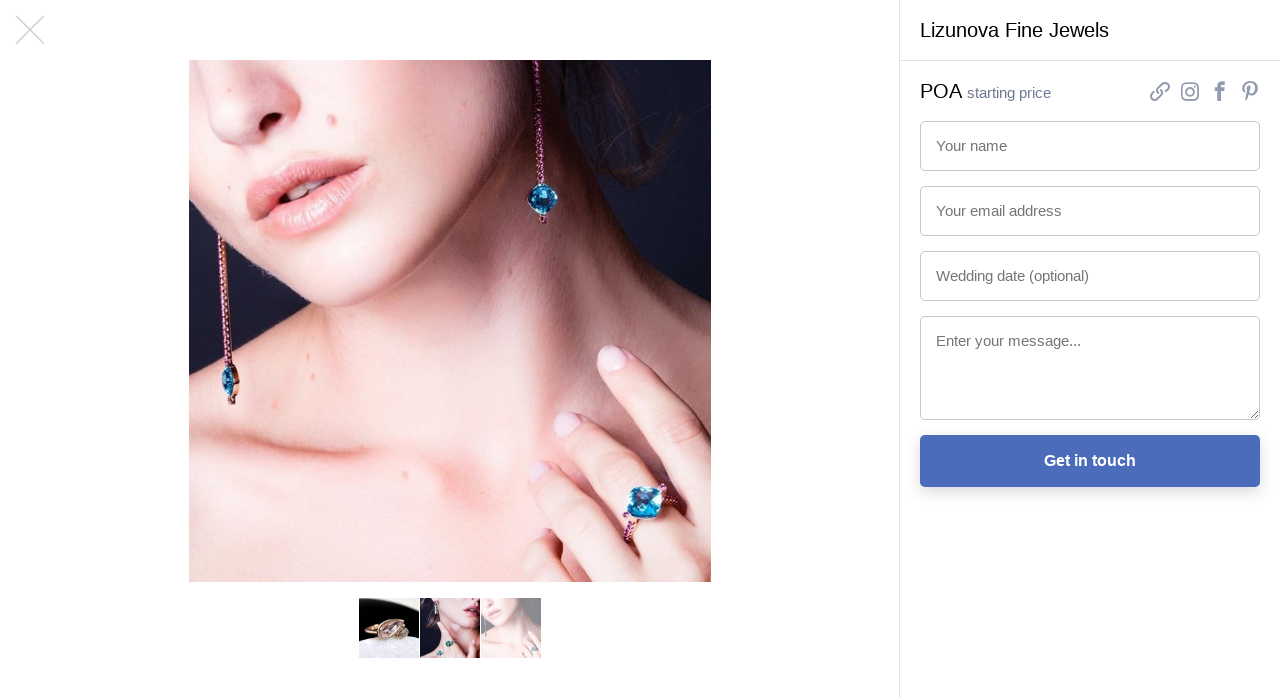

--- FILE ---
content_type: text/html; charset=utf-8
request_url: https://wedsites.com/lizunova-fine-jewels/photos/3?currency=usd
body_size: 4448
content:
<!DOCTYPE html>
<html lang='en-US'>
<head>
<meta content='width=device-width, initial-scale=1' name='viewport'>
<title>Lizunova Fine Jewels - WedSites</title>
<meta content='Ethically handcrafted in Sydney, our rings are designed and expertly crafted to be loved forever. Unique gemstones and conflict-free diamonds are sourced and…
' name='description'>
<link href="https://wedsites.com/lizunova-fine-jewels/photos/3" rel="canonical" />
<link rel="stylesheet" href="/assets/public-3db3651412aba3fb1e7d6782590c877cecca9a0d0c595274d825355e4feab194.css" media="all" data-turbolinks-track="reload" />
<script src="/assets/directory-93a968832a3b399d689c2189d96a7f33de1058e965f64044e94ab55c5994b9d6.js" data-turbolinks-track="reload"></script>
<link rel="icon" type="image/x-icon" href="/favicon.ico" />
<meta name="csrf-param" content="authenticity_token" />
<meta name="csrf-token" content="EVRIUSY1rl90eTqFxD2yMs-oIQ8TJ1hRj9TyhccygkMkDRHVGhLizL4gU3UoWzBBWWVh5Bf5i2ZDPSRM94cHHg" />
<!-- Global site tag (gtag.js) - Google Analytics -->
<script async src="https://www.googletagmanager.com/gtag/js?id=G-NRLZRCQM64"></script>
<script>
  window.dataLayer = window.dataLayer || [];
  function gtag(){dataLayer.push(arguments);}
  gtag('js', new Date());

  gtag('config', 'G-NRLZRCQM64'); // 5
  gtag('config', 'G-7KC194BVMG'); // 7
  gtag('config', 'UA-81427967-5');
  gtag('config', 'UA-81427967-7');
</script>

<!-- Facebook Pixel Code -->
<script>
!function(f,b,e,v,n,t,s)
{if(f.fbq)return;n=f.fbq=function(){n.callMethod?
n.callMethod.apply(n,arguments):n.queue.push(arguments)};
if(!f._fbq)f._fbq=n;n.push=n;n.loaded=!0;n.version='2.0';
n.queue=[];t=b.createElement(e);t.async=!0;
t.src=v;s=b.getElementsByTagName(e)[0];
s.parentNode.insertBefore(t,s)}(window,document,'script',
'https://connect.facebook.net/en_US/fbevents.js');
 fbq('init', '155084923202758'); 
fbq('track', 'PageView');
</script>
<noscript>
 <img height="1" width="1" 
src="https://www.facebook.com/tr?id=155084923202758&ev=PageView
&noscript=1"/>
</noscript>
<!-- End Facebook Pixel Code -->

<!-- Pinterest Tag -->
<script>
!function(e){if(!window.pintrk){window.pintrk = function () {
window.pintrk.queue.push(Array.prototype.slice.call(arguments))};var
  n=window.pintrk;n.queue=[],n.version="3.0";var
  t=document.createElement("script");t.async=!0,t.src=e;var
  r=document.getElementsByTagName("script")[0];
  r.parentNode.insertBefore(t,r)}}("https://s.pinimg.com/ct/core.js");
pintrk('load', '2613297943101', {em: '<user_email_address>'});
pintrk('page');
</script>
<noscript>
<img height="1" width="1" style="display:none;" alt=""
  src="https://ct.pinterest.com/v3/?event=init&tid=2613297943101&pd[em]=<hashed_email_address>&noscript=1" />
</noscript>
<!-- end Pinterest Tag -->
</head>
<body class='js-body'>
<nav class='sitenav sitenav--fluid'>
<div class='sitenav__logo'>
<a target="_self" title="WedSites" href="https://wedsites.com/"><img alt="WedSites" src="/assets/public/logo-66b6a6248638bc4529643b9f465a1b0b5c8524692e22c04903ea7e5564404d0f.svg" />
</a></div>
<ul class='sitenav__actions'>
<li class='sitenav__action is-visible'>
<a href="/">Weddings</a>
</li>
<li class='sitenav__action is-visible is-selected'>
<a href="/vendors">Vendors</a>
</li>
<li class='sitenav__action is-visible'>

<a target="_blank" href="https://wedsites.typeform.com/to/HOyP2b">Are you a vendor?</a>
</li>
</ul>
<form action='/vendors' class='sitenav__form' method='get'>
<input type="text" name="search" id="search" class="sitenav__input" placeholder="Search for vendors..." />
</form>
</nav>


<main class='main'>
<div class='vendor js-vendor is-gallery'>
<div class='vendor__previews'>
<a class="vendor__preview vendor__preview--left js-vendor-preview" data-index="2" href="/lizunova-fine-jewels/photos/3"><img src="https://wedsites.s3.ap-southeast-2.amazonaws.com/directory/130/square_53543369_565197440630737_4740172101042133002_n.jpg?X-Amz-Algorithm=AWS4-HMAC-SHA256&amp;X-Amz-Credential=AKIAJ3XW6CQMJSHF4ZRA%2F20260129%2Fap-southeast-2%2Fs3%2Faws4_request&amp;X-Amz-Date=20260129T000955Z&amp;X-Amz-Expires=900&amp;X-Amz-SignedHeaders=host&amp;X-Amz-Signature=e9924cb9f2036fb9a21556a38c2187e714cefd1dfeabf2ba9c25f7c8877d30fc" />
</a><a class="vendor__preview vendor__preview--main js-vendor-preview" data-index="0" href="/lizunova-fine-jewels/photos/1"><img src="https://wedsites.s3.ap-southeast-2.amazonaws.com/directory/130/square_50907032_348627085863699_2263393337375226784_n.jpg?X-Amz-Algorithm=AWS4-HMAC-SHA256&amp;X-Amz-Credential=AKIAJ3XW6CQMJSHF4ZRA%2F20260129%2Fap-southeast-2%2Fs3%2Faws4_request&amp;X-Amz-Date=20260129T000955Z&amp;X-Amz-Expires=900&amp;X-Amz-SignedHeaders=host&amp;X-Amz-Signature=e8438f262104447e59097c19618c0e3e83aa8ca7c021f0618313c165099ea18a" />
</a><a class="vendor__preview vendor__preview--right js-vendor-preview" data-index="1" href="/lizunova-fine-jewels/photos/2"><img src="https://wedsites.s3.ap-southeast-2.amazonaws.com/directory/130/square_53767108_333413767285129_5622239727839611002_n.jpg?X-Amz-Algorithm=AWS4-HMAC-SHA256&amp;X-Amz-Credential=AKIAJ3XW6CQMJSHF4ZRA%2F20260129%2Fap-southeast-2%2Fs3%2Faws4_request&amp;X-Amz-Date=20260129T000955Z&amp;X-Amz-Expires=900&amp;X-Amz-SignedHeaders=host&amp;X-Amz-Signature=d792f5ed6fec7def81fbf2dd01b78af1fccb15746a5931178a358f67f0dce040" />
</a><a class="button button--small button--type-plain vendor__button vendor__button--images js-vendor-view-images" href="/lizunova-fine-jewels/photos">View photos
</a></div>
<div class='vendor__gallery'>
<div class='vendor__stage'>
<div class='vendor__image js-vendor-image' style='background-image: url(https://wedsites.s3.ap-southeast-2.amazonaws.com/directory/130/full_53543369_565197440630737_4740172101042133002_n.jpg?X-Amz-Algorithm=AWS4-HMAC-SHA256&amp;X-Amz-Credential=AKIAJ3XW6CQMJSHF4ZRA%2F20260129%2Fap-southeast-2%2Fs3%2Faws4_request&amp;X-Amz-Date=20260129T000955Z&amp;X-Amz-Expires=900&amp;X-Amz-SignedHeaders=host&amp;X-Amz-Signature=6851f23722187284d66d5f82127213a70da0bbd553dfb47b360a3dd4bca6f221)'></div>
<a class="vendor__prev js-vendor-prev" href="/lizunova-fine-jewels/photos"></a>
<a class="vendor__next js-vendor-next" href="/lizunova-fine-jewels/photos"></a>
<a class="vendor__close js-vendor-close" href="/lizunova-fine-jewels"></a>
</div>
<div class='vendor__thumbnails'>
<a class="vendor__thumbnail js-vendor-thumbnail " data-url="https://wedsites.s3.ap-southeast-2.amazonaws.com/directory/130/full_50907032_348627085863699_2263393337375226784_n.jpg?X-Amz-Algorithm=AWS4-HMAC-SHA256&amp;X-Amz-Credential=AKIAJ3XW6CQMJSHF4ZRA%2F20260129%2Fap-southeast-2%2Fs3%2Faws4_request&amp;X-Amz-Date=20260129T000955Z&amp;X-Amz-Expires=900&amp;X-Amz-SignedHeaders=host&amp;X-Amz-Signature=d75fd3de9a66c8dfd60bc7db8efd751ca84e044149d9af28cbe8f13a61589b47" href="/lizunova-fine-jewels/photos/1"><img src="https://wedsites.s3.ap-southeast-2.amazonaws.com/directory/130/thumb_50907032_348627085863699_2263393337375226784_n.jpg?X-Amz-Algorithm=AWS4-HMAC-SHA256&amp;X-Amz-Credential=AKIAJ3XW6CQMJSHF4ZRA%2F20260129%2Fap-southeast-2%2Fs3%2Faws4_request&amp;X-Amz-Date=20260129T000955Z&amp;X-Amz-Expires=900&amp;X-Amz-SignedHeaders=host&amp;X-Amz-Signature=d527aa4512f8f3c83c51ce842548151524a05bc07554892739dd32ba1eab0882" />
</a><a class="vendor__thumbnail js-vendor-thumbnail " data-url="https://wedsites.s3.ap-southeast-2.amazonaws.com/directory/130/full_53767108_333413767285129_5622239727839611002_n.jpg?X-Amz-Algorithm=AWS4-HMAC-SHA256&amp;X-Amz-Credential=AKIAJ3XW6CQMJSHF4ZRA%2F20260129%2Fap-southeast-2%2Fs3%2Faws4_request&amp;X-Amz-Date=20260129T000955Z&amp;X-Amz-Expires=900&amp;X-Amz-SignedHeaders=host&amp;X-Amz-Signature=01e95ce277381b900ca1b24926039c63fed056cb697873392be8dcc6bb5b4777" href="/lizunova-fine-jewels/photos/2"><img src="https://wedsites.s3.ap-southeast-2.amazonaws.com/directory/130/thumb_53767108_333413767285129_5622239727839611002_n.jpg?X-Amz-Algorithm=AWS4-HMAC-SHA256&amp;X-Amz-Credential=AKIAJ3XW6CQMJSHF4ZRA%2F20260129%2Fap-southeast-2%2Fs3%2Faws4_request&amp;X-Amz-Date=20260129T000955Z&amp;X-Amz-Expires=900&amp;X-Amz-SignedHeaders=host&amp;X-Amz-Signature=a669d9237048b7c714da5cceb108937bb99064e722876bf5a07bb3a2501c7a38" />
</a><a class="vendor__thumbnail js-vendor-thumbnail is-selected" data-url="https://wedsites.s3.ap-southeast-2.amazonaws.com/directory/130/full_53543369_565197440630737_4740172101042133002_n.jpg?X-Amz-Algorithm=AWS4-HMAC-SHA256&amp;X-Amz-Credential=AKIAJ3XW6CQMJSHF4ZRA%2F20260129%2Fap-southeast-2%2Fs3%2Faws4_request&amp;X-Amz-Date=20260129T000955Z&amp;X-Amz-Expires=900&amp;X-Amz-SignedHeaders=host&amp;X-Amz-Signature=6851f23722187284d66d5f82127213a70da0bbd553dfb47b360a3dd4bca6f221" href="/lizunova-fine-jewels/photos/3"><img src="https://wedsites.s3.ap-southeast-2.amazonaws.com/directory/130/thumb_53543369_565197440630737_4740172101042133002_n.jpg?X-Amz-Algorithm=AWS4-HMAC-SHA256&amp;X-Amz-Credential=AKIAJ3XW6CQMJSHF4ZRA%2F20260129%2Fap-southeast-2%2Fs3%2Faws4_request&amp;X-Amz-Date=20260129T000955Z&amp;X-Amz-Expires=900&amp;X-Amz-SignedHeaders=host&amp;X-Amz-Signature=c5e09e2c1bebfe5d8847d4a67370c294d0d50f8408cb836282691b2bcd1f5a14" />
</a></div>
</div>
<div class='vendor__main js-vendor-main'>
<div class='vendor__overview'>
<div class='grid'>
<div class='column three-fifths left'>
<div class='vendor__profile'>
<div class='vendor__header'>
<h1 class='heading heading--2 vendor__name'>
Lizunova Fine Jewels
</h1>
<span class='vendor__region'>
Sydney, Australia
</span>
</div>
<p class="paragraph paragraph--large">Ethically handcrafted in Sydney, our rings are designed and expertly crafted to be loved forever. Unique gemstones and conflict-free diamonds are sourced and hand-picked for each ring, resulting in timeless pieces that evoke real emotion and real connection.</p>

<p class="paragraph paragraph--large">We are design-focused, detail-obsessed and passionately committed to ethical, local manufacturing, with all our jewellery handcrafted in Sydney out of ethical Australian gold, silver and platinum.</p>

<p class="paragraph paragraph--large">We love working collaboratively with our customers on bespoke rings and fine jewellery, and would be honoured to become a part of your story via the rings we make for you.</p>

<p class="paragraph paragraph--large">Visit us at Level 5, Suite 6/74 Castlereagh St. Sydney, NSW 2000 or book a design consultation via <a href="/cdn-cgi/l/email-protection" class="__cf_email__" data-cfemail="6900070f06290500131c07061f08470a0604">[email&#160;protected]</a> or 02 9221 1900. </p>
</div>
</div>
<div class='column two-fifths right'>
<div class='vendor__sidebar'>
<div class='vendor__nav'>
Lizunova Fine Jewels
</div>
<div class='vendor__summary'>
<div class='vendor__budget'>
<span class='vendor__price'>
POA
</span>
starting price
</div>
<ul class='vendor__socials'>
<li class='vendor__social vendor__social--website'>
<a title="Website" target="_blank" href="https://www.lizunova.com"><span>
Website
</span>
</a></li>
<li class='vendor__social vendor__social--instagram'>
<a title="Instagram" target="_blank" href="https://www.instagram.com/lizunovajewels"><span>
Instagram
</span>
</a></li>
<li class='vendor__social vendor__social--facebook'>
<a title="Facebook" target="_blank" href="https://www.facebook.com/lizunovajewels"><span>
Facebook
</span>
</a></li>
<li class='vendor__social vendor__social--pinterest'>
<a title="Pinterest" target="_blank" href="https://www.pinterest.com/lizunovajewels"><span>
Pinterest
</span>
</a></li>
</ul>
</div>
<form class="simple_form vendor__form" id="new_inquiry" novalidate="novalidate" action="/lizunova-fine-jewels" accept-charset="UTF-8" method="post"><input name="utf8" type="hidden" value="&#x2713;" autocomplete="off" /><input type="hidden" name="_method" value="patch" autocomplete="off" /><input type="hidden" name="authenticity_token" value="2zwYRoPvKETebUYh-kFV0TRxQv2TicxbvwKpJXNmqLDuZUHCv8hk1xQ0L9EWJ9eiorwCFpdXH2xz63_sQ9Mt7Q" autocomplete="off" /><div class="input string required inquiry_name js-input"><label class="string required label" for="inquiry_name">Name</label><input class="string required text-field vendor__input js-input-tag" placeholder="Your name" type="text" name="inquiry[name]" id="inquiry_name" /></div>
<div class="input email required inquiry_email js-input"><label class="email required label" for="inquiry_email">Email address</label><input class="string email required text-field vendor__input js-input-tag" placeholder="Your email address" type="email" name="inquiry[email]" id="inquiry_email" /></div>
<div class="input string optional inquiry_wedding_date js-input"><label class="string optional label" for="inquiry_wedding_date">Wedding date</label><input class="string optional text-field vendor__input js-input-tag js-datepicker" autocomplete="off" placeholder="Wedding date (optional)" type="text" name="inquiry[wedding_date]" id="inquiry_wedding_date" /></div>
<div class="input text optional inquiry_message js-input"><label class="text optional label" for="inquiry_message">Message</label><textarea class="text optional text-field vendor__input js-input-tag" rows="4" placeholder="Enter your message..." name="inquiry[message]" id="inquiry_message">
</textarea></div>
<div class="ixhqpawsyfvglz_1769645395"><style media="screen">.ixhqpawsyfvglz_1769645395 {display:none;}</style><label for="ixhqpawsyfvglz">If you are a human, ignore this field</label><input type="text" name="ixhqpawsyfvglz" id="ixhqpawsyfvglz" autocomplete="off" tabindex="-1" /><input type="hidden" name="spinner" value="efe6712f9b6087599b24635246708a23" autocomplete="off" /></div>
<input type="submit" name="commit" value="Get in touch" class="button button--wide" data-disable-with="Get in touch" />
</form></div>
</div>
</div>
</div>
<div class='grid'>
<div class='column'>
<div class='vendor__sections'>
<div class='vendor__section'>
<div class='grid'>
<div class='column quarter left'>
<h3 class='heading heading--3 vendor__heading'>
What we do
</h3>
</div>
<div class='column three-quarters right'>
<ul class='vendor__services'>
<li class='vendor__service'>
<i class='icon vendor__icon icon--vendor-jewelry'></i>
<dl class='vendor__dl'>
<dt class='vendor__dt'>
Jewelry
</dt>
<dd class='vendor__dd'>
Wedding ring, Engagement ring, 
</dd>
</dl>
</li>
</ul>
</div>
</div>
</div>
<div class='vendor__section'>
<div class='grid'>
<div class='column quarter left'>
<h3 class='heading heading--3 vendor__heading'>
Photos
</h3>
</div>
<div class='column three-quarters right'>
<ul class='vendor__photos'>
<a class="vendor__photo js-vendor-preview" data-index="0" href="/lizunova-fine-jewels/photos/1"><img src="https://wedsites.s3.ap-southeast-2.amazonaws.com/directory/130/thumb_50907032_348627085863699_2263393337375226784_n.jpg?X-Amz-Algorithm=AWS4-HMAC-SHA256&amp;X-Amz-Credential=AKIAJ3XW6CQMJSHF4ZRA%2F20260129%2Fap-southeast-2%2Fs3%2Faws4_request&amp;X-Amz-Date=20260129T000955Z&amp;X-Amz-Expires=900&amp;X-Amz-SignedHeaders=host&amp;X-Amz-Signature=d527aa4512f8f3c83c51ce842548151524a05bc07554892739dd32ba1eab0882" />
</a><a class="vendor__photo js-vendor-preview" data-index="1" href="/lizunova-fine-jewels/photos/2"><img src="https://wedsites.s3.ap-southeast-2.amazonaws.com/directory/130/thumb_53767108_333413767285129_5622239727839611002_n.jpg?X-Amz-Algorithm=AWS4-HMAC-SHA256&amp;X-Amz-Credential=AKIAJ3XW6CQMJSHF4ZRA%2F20260129%2Fap-southeast-2%2Fs3%2Faws4_request&amp;X-Amz-Date=20260129T000955Z&amp;X-Amz-Expires=900&amp;X-Amz-SignedHeaders=host&amp;X-Amz-Signature=a669d9237048b7c714da5cceb108937bb99064e722876bf5a07bb3a2501c7a38" />
</a><a class="vendor__photo js-vendor-preview" data-index="2" href="/lizunova-fine-jewels/photos/3"><img src="https://wedsites.s3.ap-southeast-2.amazonaws.com/directory/130/thumb_53543369_565197440630737_4740172101042133002_n.jpg?X-Amz-Algorithm=AWS4-HMAC-SHA256&amp;X-Amz-Credential=AKIAJ3XW6CQMJSHF4ZRA%2F20260129%2Fap-southeast-2%2Fs3%2Faws4_request&amp;X-Amz-Date=20260129T000955Z&amp;X-Amz-Expires=900&amp;X-Amz-SignedHeaders=host&amp;X-Amz-Signature=c5e09e2c1bebfe5d8847d4a67370c294d0d50f8408cb836282691b2bcd1f5a14" />
</a></ul>
</div>
</div>
</div>
<div class='vendor__section'>
<a href="/how-it-works"><img class="flatlay__image" alt="Everything about your wedding in one beautiful place." src="/assets/public/flatlay-18f00b9fa542caf762c24a2ea157e86f8d94a2937c93203aa8c1760169d8ab2c.png" />
</a></div>
</div>
</div>
</div>
</div>
</div>

</main>

<footer class='footer footer--border'>
<div class='grid'>
<div class='column'>
<div class='footer__row footer__row--top'>
<div class='footer__logo'>
<a target="_self" title="Visit admin" href="https://wedsites.com/"><img alt="WedSites" src="/assets/public/logo-66b6a6248638bc4529643b9f465a1b0b5c8524692e22c04903ea7e5564404d0f.svg" />
</a></div>
<ul class='footer__items footer__items--i18n'>
<li class='footer__item has-submenu'>
<a class="js-footer-submenu-link" href="#">USD</a>
<ul class='footer__submenu'>
<li class='footer__subitem is-selected'>
<a href="/lizunova-fine-jewels/photos/3?currency=usd">USD $</a>
</li>
<li class='footer__subitem'>
<a href="/lizunova-fine-jewels/photos/3?currency=aud">AUD $</a>
</li>
<li class='footer__subitem'>
<a href="/lizunova-fine-jewels/photos/3?currency=cad">CAD $</a>
</li>
<li class='footer__subitem'>
<a href="/lizunova-fine-jewels/photos/3?currency=eur">EUR €</a>
</li>
<li class='footer__subitem'>
<a href="/lizunova-fine-jewels/photos/3?currency=gbp">GBP £</a>
</li>
<li class='footer__subitem'>
<a href="/lizunova-fine-jewels/photos/3?currency=jpy">JPY ¥</a>
</li>
<li class='footer__subitem'>
<a href="/lizunova-fine-jewels/photos/3?currency=nzd">NZD $</a>
</li>
</ul>
</li>
</ul>
<ul class='footer__items'>
<li class='footer__item'>
<a href="https://wedsites.com/">Home</a>
</li>
<li class='footer__item'>
<a href="https://wedsites.com/pricing">Pricing</a>
</li>
<li class='footer__item'>
<a target="_blank" href="https://blog.wedsites.com/">Blog</a>
</li>
<li class='footer__item'>
<a target="_blank" href="https://help.wedsites.com/en/">Support</a>
</li>
<li class='footer__item'>
<a href="https://wedsites.com/vendors">Directory</a>
</li>
<li class='footer__item'>
<a href="https://wedsites.com/about">About</a>
</li>
</ul>
</div>
<div class='footer__row footer__row--bottom'>
<ul class='footer__socials'>
<li class='footer__social'>
<a href="https://wedsites.com/terms">Terms</a>
</li>
<li class='footer__social'>
<a href="https://wedsites.com/privacy">Privacy</a>
</li>
<li class='footer__social'>
<a href="https://www.instagram.com/wedsites/">Instagram</a>
</li>
<li class='footer__social'>
<a href="https://www.pinterest.com.au/wedsites/">Pinterest</a>
</li>
<li class='footer__social'>
<a href="https://www.facebook.com/wedsites/">Facebook</a>
</li>
<li class='footer__social'>
<a href="https://twitter.com/wedsites">Twitter</a>
</li>
</ul>
<div class='footer__love'>
&copy;
WedSites
2026
</div>
</div>
</div>
</div>
</footer>


<script data-cfasync="false" src="/cdn-cgi/scripts/5c5dd728/cloudflare-static/email-decode.min.js"></script></body>
</html>


--- FILE ---
content_type: text/css
request_url: https://wedsites.com/assets/public-3db3651412aba3fb1e7d6782590c877cecca9a0d0c595274d825355e4feab194.css
body_size: 17736
content:
/*! normalize.css v8.0.1 | MIT License | github.com/necolas/normalize.css */html{line-height:1.15;-webkit-text-size-adjust:100%}body{margin:0}main{display:block}h1{font-size:2em;margin:0.67em 0}hr{box-sizing:content-box;height:0;overflow:visible}pre{font-family:monospace, monospace;font-size:1em}a{background-color:transparent}abbr[title]{border-bottom:none;text-decoration:underline;-webkit-text-decoration:underline dotted;text-decoration:underline dotted}b,strong{font-weight:bolder}code,kbd,samp{font-family:monospace, monospace;font-size:1em}small{font-size:80%}sub,sup{font-size:75%;line-height:0;position:relative;vertical-align:baseline}sub{bottom:-0.25em}sup{top:-0.5em}img{border-style:none}button,input,optgroup,select,textarea{font-family:inherit;font-size:100%;line-height:1.15;margin:0}button,input{overflow:visible}button,select{text-transform:none}button,[type="button"],[type="reset"],[type="submit"]{-webkit-appearance:button}button::-moz-focus-inner,[type="button"]::-moz-focus-inner,[type="reset"]::-moz-focus-inner,[type="submit"]::-moz-focus-inner{border-style:none;padding:0}button:-moz-focusring,[type="button"]:-moz-focusring,[type="reset"]:-moz-focusring,[type="submit"]:-moz-focusring{outline:1px dotted ButtonText}fieldset{padding:0.35em 0.75em 0.625em}legend{box-sizing:border-box;color:inherit;display:table;max-width:100%;padding:0;white-space:normal}progress{vertical-align:baseline}textarea{overflow:auto}[type="checkbox"],[type="radio"]{box-sizing:border-box;padding:0}[type="number"]::-webkit-inner-spin-button,[type="number"]::-webkit-outer-spin-button{height:auto}[type="search"]{-webkit-appearance:textfield;outline-offset:-2px}[type="search"]::-webkit-search-decoration{-webkit-appearance:none}::-webkit-file-upload-button{-webkit-appearance:button;font:inherit}details{display:block}summary{display:list-item}template{display:none}[hidden]{display:none}@font-face{font-family:'AbrilTextLt';src:url(/assets/AbrilTextLt-9f6cebeda4de21a7213f5f2d7cae3b6124b86fbaec30175312f55467494b40b1.eot);src:url(/assets/AbrilTextLt-9f6cebeda4de21a7213f5f2d7cae3b6124b86fbaec30175312f55467494b40b1.eot?#iefix) format("embedded-opentype"),url(/assets/AbrilTextLt-294b29a6d7adaa9bb3f04cef62cf2e523be9a6a1e04122663fc48f21a2dcda9d.woff2) format("woff2"),url(/assets/AbrilTextLt-2da338bf219d379ee355e9ef813cd607a2507dc4d58270493ba03edb5aefb8ed.woff) format("woff"),url(/assets/AbrilTextLt-284ebda7ea71839e02d06c9aa1ada532f20015d27190cd8c613a57dd9583f86a.ttf) format("truetype")}@font-face{font-family:'AbrilTextLt-Italic';src:url(/assets/AbrilTextLt-Italic-6c9da00e2946d9b686df7c327fe71b1f4a7424f8acfec8ee4920659b461e7c07.eot);src:url(/assets/AbrilTextLt-Italic-6c9da00e2946d9b686df7c327fe71b1f4a7424f8acfec8ee4920659b461e7c07.eot?#iefix) format("embedded-opentype"),url(/assets/AbrilTextLt-Italic-aae7063bcce62a69598d7b85538216ddaf376e704387c56ad2fad66e37679fd7.woff2) format("woff2"),url(/assets/AbrilTextLt-Italic-3a417b0793366de788db862a09bb9b6cc63a21c244ef7bd6b9cb5fd7adf5ed3b.woff) format("woff"),url(/assets/AbrilTextLt-Italic-b214ff8b921f6d9e0e5af4487dc3b0af80fbaadfa16e98d34462c0fc801d8a30.ttf) format("truetype")}@font-face{font-family:'Adrianna-Demibold';src:url(/assets/Adrianna-Demibold-89cb17467ffcefc6357ea93a38ed36c05e282ee52929078e33670a395436a9a8.eot);src:url(/assets/Adrianna-Demibold-89cb17467ffcefc6357ea93a38ed36c05e282ee52929078e33670a395436a9a8.eot?#iefix) format("embedded-opentype"),url(/assets/Adrianna-Demibold-9a367ec7112fae152a4b1673e5b949293450145699393ab0e57e0d9b5ccf881d.woff2) format("woff2"),url(/assets/Adrianna-Demibold-4fbc886670ce42a892e310bc5b0260690f59f290e4abb1a5a578ca21c8039d98.woff) format("woff"),url(/assets/Adrianna-Demibold-6f05c7f491aa17d21d88d49f6a9196756d2395d9a05a7fa093d90adfa577944f.ttf) format("truetype")}@font-face{font-family:'wedsites';src:url(/assets/wedsites-f9ca689ccabd057d5d951a6d177fe0dee6ed78438228451b09568cf3cd1619af.eot?2020219);src:url(/assets/wedsites-f9ca689ccabd057d5d951a6d177fe0dee6ed78438228451b09568cf3cd1619af.eot?2020219#iefix) format("embedded-opentype"),url(/assets/wedsites-fe1b18382a9af0604dd5cd8bb840399ac6310944feec522eadb48785ed27aebb.woff2?2020219) format("woff2"),url(/assets/wedsites-e27e433ea569b11e5018335a48deefc432f632993b86af178ded9c26161dc959.ttf?2020219) format("truetype"),url(/assets/wedsites-107dfa8394aed1c1dd692ea97b006c9603c4f6ebc00d58342ce8a990b0a73a7c.woff?2020219) format("woff"),url(/assets/wedsites-d8a37a77a6beb17522b8c2c4e6c9d8ff5032ffc96500d3fc22eb5f9c31dc70b9.svg?2020219#wedsites) format("svg");font-weight:normal;font-style:normal}.icon{font-family:'wedsites' !important;speak:none;font-style:normal;font-weight:normal;font-variant:normal;text-transform:none;line-height:1;-webkit-font-smoothing:antialiased;-moz-osx-font-smoothing:grayscale}.icon--color-blue{color:#4461a7}.icon--color-mint{color:#5fb7a1}.icon--color-gold{color:#e3aa01}.icon--color-rose{color:#da5f71}.icon--color-lime{color:#8ec329}.icon--color-salmon{color:#e67937}.icon--color-lavender{color:#7a4d9f}.icon--color-metal{color:#6c7893}.icon--calendar:before{content:"\e9fd"}.icon--form:before{content:"\e95b"}.icon--envelope:before{content:"\ea05"}.icon--shopping-bag:before{content:"\e9ff"}.icon--shopping-cart:before{content:"\e9fe"}.icon--sliders:before{content:"\ea08"}.icon--user-minus:before{content:"\ea00"}.icon--user-plus:before{content:"\ea02"}.icon--watch:before{content:"\ea01"}.icon--element-entry:before{content:"\ea07"}.icon--table:before{content:"\e9fc"}.icon--element-sidebar:before{content:"\e9cd"}.icon--send:before{content:"\e9cc"}.icon--element-button:before{content:"\e997"}.icon--element-divider:before{content:"\e9ae"}.icon--element-link:before{content:"\e9af"}.icon--activity:before{content:"\e92c"}.icon--alert-circle:before{content:"\e9f6"}.icon--error:before{content:"\e91d"}.icon--element-dietary:before{content:"\e91e"}.icon--element-quote:before{content:"\e98a"}.icon--element-text:before{content:"\e9ab"}.icon--align-center:before{content:"\e9b8"}.icon--align-left:before{content:"\e9b9"}.icon--align-right:before{content:"\e9ba"}.icon--arrow-down:before{content:"\e9ee"}.icon--arrow-left:before{content:"\e9ef"}.icon--arrow-right:before{content:"\e94b"}.icon--arrow-up:before{content:"\e9f0"}.icon--bell:before{content:"\e971"}.icon--book:before{content:"\e933"}.icon--bookmark:before{content:"\e934"}.icon--box:before{content:"\e9bf"}.icon--element-image:before{content:"\e983"}.icon--element-photo:before{content:"\e9ac"}.icon--circle:before{content:"\e95c"}.icon--clipboard:before{content:"\e935"}.icon--clock:before{content:"\e912"}.icon--chat:before{content:"\e92e"}.icon--element-message:before{content:"\e9a7"}.icon--get:before{content:"\e9a5"}.icon--download:before{content:"\e94e"}.icon--external-link:before{content:"\e9a0"}.icon--eye:before{content:"\e97e"}.icon--feather:before{content:"\e978"}.icon--blank:before{content:"\e9bd"}.icon--funnel:before{content:"\e988"}.icon--folder:before{content:"\e979"}.icon--globe:before{content:"\e989"}.icon--grid:before{content:"\e985"}.icon--heart-open:before{content:"\e929"}.icon--header:before{content:"\e950"}.icon--image:before{content:"\e9e9"}.icon--inbox:before{content:"\e9d3"}.icon--element-info:before{content:"\e951"}.icon--element-instagram:before{content:"\e958"}.icon--variations:before{content:"\e9c2"}.icon--help:before{content:"\e93a"}.icon--element-private:before{content:"\e9a8"}.icon--mail:before{content:"\e987"}.icon--tracking:before{content:"\e922"}.icon--element-maps:before{content:"\e9bc"}.icon--element-place:before{content:"\e96a"}.icon--minus:before{content:"\e9a1"}.icon--moon:before{content:"\e92d"}.icon--more-horizontal:before{content:"\e92f"}.icon--plus-circle:before{content:"\e97a"}.icon--plus-square:before{content:"\e97b"}.icon--new:before{content:"\e967"}.icon--print:before{content:"\e970"}.icon--rotate-ccw:before{content:"\e957"}.icon--rotate-cw:before{content:"\e9fa"}.icon--element-dietary1:before{content:"\e977"}.icon--star:before{content:"\e925"}.icon--sun:before{content:"\e942"}.icon--deals:before{content:"\ea09"}.icon--registry:before{content:"\e97d"}.icon--target:before{content:"\e9d4"}.icon--thermometer:before{content:"\e9d5"}.icon--trash:before{content:"\e9c8"}.icon--element-public:before{content:"\e9a9"}.icon--upload:before{content:"\e947"}.icon--element-live:before{content:"\e9b0"}.icon--zap:before{content:"\e9d6"}.icon--format_bold:before{content:"\ea03"}.icon--format_italic:before{content:"\ea04"}.icon--element-lovecast:before{content:"\e9d7"}.icon--element-spotify:before{content:"\e9d0"}.icon--element-youtubelive:before{content:"\e9b7"}.icon--element-eventlive:before{content:"\e9b6"}.icon--element-zoom:before{content:"\e9b2"}.icon--element-youtube:before{content:"\e9b3"}.icon--element-facebooklive:before{content:"\e998"}.icon--element-instagram1:before{content:"\e9ad"}.icon--table-number:before{content:"\e9fb"}.icon--timeline:before{content:"\e9f9"}.icon--seating:before{content:"\e9f8"}.icon--vendors:before{content:"\e920"}.icon--plus-minus:before{content:"\e9f7"}.icon--arrow-down-left:before{content:"\e9f1"}.icon--arrow-down-right:before{content:"\e9f2"}.icon--arrow-up-left:before{content:"\e9f3"}.icon--arrow-up-right:before{content:"\e9f4"}.icon--circle-small:before{content:"\e9f5"}.icon--list:before{content:"\e9ec"}.icon--element-registry:before{content:"\e9ed"}.icon--savethedate:before{content:"\e9ea"}.icon--thankyou:before{content:"\e9eb"}.icon--fall:before{content:"\e9e4"}.icon--spring:before{content:"\e9e5"}.icon--summer:before{content:"\e9e6"}.icon--winter:before{content:"\e9e7"}.icon--devices:before{content:"\e9e3"}.icon--timeline-auto:before{content:"\e9e0"}.icon--timeline-left:before{content:"\e9e1"}.icon--timeline-right:before{content:"\e9e2"}.icon--image-center:before{content:"\e99b"}.icon--image-left:before{content:"\e9de"}.icon--image-right:before{content:"\e9df"}.icon--element-duplicate:before{content:"\e97c"}.icon--duplicate:before{content:"\e9da"}.icon--billing:before{content:"\e9a2"}.icon--element-custom:before{content:"\e9d1"}.icon--plus-page:before{content:"\e9d2"}.icon--full-screen:before{content:"\e9ce"}.icon--maximize:before{content:"\e9cf"}.icon--shop:before{content:"\e9c9"}.icon--element-code:before{content:"\e9c4"}.icon--launch:before{content:"\e9c3"}.icon--weddings:before{content:"\e928"}.icon--dashboard:before{content:"\e9c1"}.icon--vouchers:before{content:"\e9c0"}.icon--element-countdown:before{content:"\e9bb"}.icon--element-spacer:before{content:"\e9b1"}.icon--questions:before{content:"\e9aa"}.icon--element-guestbook:before{content:"\e9a3"}.icon--contacts:before{content:"\e9a3"}.icon--fonts:before{content:"\e9a6"}.icon--payments:before{content:"\e986"}.icon--layout:before{content:"\e982"}.icon--theme:before{content:"\ea06"}.icon--customize:before{content:"\e981"}.icon--unpublish:before{content:"\e97f"}.icon--publish:before{content:"\e980"}.icon--coin:before{content:"\e972"}.icon--stationery:before{content:"\e91b"}.icon--highlight:before{content:"\e976"}.icon--spreadsheet:before{content:"\e975"}.icon--move:before{content:"\e96f"}.icon--status-shortlisted:before{content:"\e96b"}.icon--status-unconfirmed:before{content:"\e96c"}.icon--status-declined:before{content:"\e96d"}.icon--status-confirmed:before{content:"\e96e"}.icon--decrease:before{content:"\e968"}.icon--increase:before{content:"\e969"}.icon--layout-full:before{content:"\e965"}.icon--layout-half:before{content:"\e966"}.icon--checkboxes:before{content:"\e963"}.icon--element-dropdown:before{content:"\e95f"}.icon--element-multiple:before{content:"\e961"}.icon--element-boolean:before{content:"\e95d"}.icon--element-long:before{content:"\e960"}.icon--element-short:before{content:"\e962"}.icon--element-video:before{content:"\e95a"}.icon--budget:before{content:"\e956"}.icon--element-paragraph:before{content:"\e952"}.icon--element-heading:before{content:"\e953"}.icon--element-timeline:before{content:"\e954"}.icon--element-party:before{content:"\e955"}.icon--indeterminate:before{content:"\e94f"}.icon--logout:before{content:"\e938"}.icon--upcoming:before{content:"\e94c"}.icon--urgent:before{content:"\e94d"}.icon--check:before{content:"\e900"}.icon--star-filled:before{content:"\e926"}.icon--laptop:before{content:"\e91f"}.icon--phone:before{content:"\e923"}.icon--tablet:before{content:"\e924"}.icon--clipboard1:before{content:"\e913"}.icon--invoices:before{content:"\e936"}.icon--attachment:before{content:"\e9e8"}.icon--events:before{content:"\e91a"}.icon--element-date:before{content:"\e95e"}.icon--product:before{content:"\e9be"}.icon--reports:before{content:"\e911"}.icon--guests:before{content:"\e906"}.icon--checklist:before{content:"\e902"}.icon--down:before{content:"\e901"}.icon--left:before{content:"\e90a"}.icon--right:before{content:"\e90b"}.icon--up:before{content:"\e90c"}.icon--settings:before{content:"\e903"}.icon--edit:before{content:"\e914"}.icon--home:before{content:"\e907"}.icon--messages:before{content:"\e910"}.icon--menu:before{content:"\e90f"}.icon--site:before{content:"\e905"}.icon--plus:before{content:"\e919"}.icon--search:before{content:"\e909"}.icon--user:before{content:"\e908"}.icon--close:before{content:"\e90e"}.icon--tools:before{content:"\e915"}.icon--handle:before{content:"\e90d"}.icon--chevron-right:before{content:"\e99e"}.icon--chevron-left:before{content:"\e99c"}.icon--cross:before{content:"\e99d"}.icon--warning:before{content:"\e9dc"}.icon--share:before{content:"\e9c6"}.icon--pinterest:before{content:"\e999"}.icon--helper:before{content:"\e984"}.icon--lock:before{content:"\e959"}.icon--wedsites:before{content:"\f111"}.icon--facebook:before{content:"\e9b5"}.icon--element-vimeo:before{content:"\e9b4"}.icon--partner-link:before{content:"\e9d8"}.icon--deleted:before{content:"\e930"}.icon--create:before{content:"\e921"}.icon--destroy:before{content:"\e92a"}.icon--update:before{content:"\e92b"}.icon--checkbox:before{content:"\e927"}.icon--share1:before{content:"\e9c7"}.icon--link:before{content:"\e918"}.icon--location:before{content:"\e916"}.icon--map-marker:before{content:"\e916"}.icon--pin:before{content:"\e916"}.icon--call:before{content:"\e917"}.icon--heart:before{content:"\e9dd"}.icon--feature-budget:before{content:"\e98b"}.icon--feature-checklist:before{content:"\e98c"}.icon--feature-deadlines:before{content:"\e98d"}.icon--feature-form:before{content:"\e98e"}.icon--feature-guests:before{content:"\e98f"}.icon--feature-print:before{content:"\e990"}.icon--feature-progress:before{content:"\e991"}.icon--feature-reminders:before{content:"\e992"}.icon--feature-seating:before{content:"\e993"}.icon--feature-site:before{content:"\e994"}.icon--feature-stationery:before{content:"\e995"}.icon--feature-users:before{content:"\e996"}.icon--certified:before{content:"\e99f"}.icon--vendor-website:before{content:"\e91c"}.icon--vendor-videography:before{content:"\e939"}.icon--vendor-venues:before{content:"\e931"}.icon--vendor-transportation:before{content:"\e932"}.icon--vendor-stationery:before{content:"\e937"}.icon--vendor-planning:before{content:"\e93b"}.icon--vendor-photography:before{content:"\e93c"}.icon--vendor-ceremony:before{content:"\e93d"}.icon--vendor-jewelry:before{content:"\e93e"}.icon--vendor-travel-honeymoon:before{content:"\e93f"}.icon--vendor-health-beauty:before{content:"\e940"}.icon--vendor-gifts-favors:before{content:"\e941"}.icon--vendor-flowers-styling:before{content:"\e99a"}.icon--vendor-events:before{content:"\e943"}.icon--vendor-entertainment:before{content:"\e944"}.icon--vendor-catering:before{content:"\e945"}.icon--vendor-cake:before{content:"\e946"}.icon--vendor-attire:before{content:"\e948"}.icon--vendor-accommodation:before{content:"\e949"}.icon--vendor-other:before{content:"\e94a"}.icon--qr:before{content:"\e9c5"}.icon--notes:before{content:"\e974"}.icon--reference:before{content:"\e964"}.icon--flag:before{content:"\e9d9"}.icon--comment:before{content:"\e9ca"}.icon--comments:before{content:"\e9cb"}.icon--view:before{content:"\e9a4"}.icon--bookmark1:before{content:"\e973"}.icon--switch:before{content:"\e904"}.icon--refresh:before{content:"\e9db"}*{box-sizing:border-box}*:focus{outline:none}html{-webkit-text-size-adjust:100%;-moz-text-size-adjust:100%;text-size-adjust:100%;text-rendering:optimizeLegibility;-webkit-font-smoothing:antialiased;-moz-osx-font-smoothing:grayscale}body{font-family:-apple-system, BlinkMacSystemFont, San Francisco, Segoe UI, Roboto, Helvetica Neue, sans-serif;font-style:normal;font-size:15px;font-weight:400;letter-spacing:0;line-height:1.5;text-transform:none;color:#000000;background:#f3f6fc;text-align:left;overflow-x:hidden}a{text-decoration:none}p{margin:0 0 10px 0}h1,h2,h3,h4,h5,h6{line-height:1.25;font-weight:400}h1{font-size:40px}h2{font-size:30px}h3{font-size:25px}h4{font-size:20px}h5{font-size:18px}h6{font-size:16px}.turbolinks-progress-bar{height:60px;background-color:#4b6cba;z-index:100}.hidden,.ui-helper-hidden-accessible{display:none}@media (max-width: 479px){.min--palm{display:none}}@media (max-width: 539px){.min--phablet{display:none}}@media (max-width: 767px){.min--tablet{display:none}}@media (max-width: 1023px){.min--laptop{display:none}}@media (max-width: 1199px){.min--desktop{display:none}}@media (max-width: 1365px){.min--standard{display:none}}@media (max-width: 1919px){.min--cinema{display:none}}.chosen-container{margin-bottom:10px;font-size:inherit}.chosen-container .chosen-results{margin:0;padding:0;color:#000000}.chosen-container .chosen-results li{padding:7px 10px;line-height:1.5}.chosen-container .chosen-results li em{font-family:-apple-system, BlinkMacSystemFont, San Francisco, Segoe UI, Roboto, Helvetica Neue, sans-serif;font-style:normal;font-size:15px;font-weight:400;letter-spacing:0;line-height:1.5;text-transform:none;font-size:14px;font-weight:600;text-decoration:none}.chosen-container .chosen-results li.highlighted{background:#4b6cba}.chosen-container .chosen-results li.no-results{color:#ffffff;background:#f2697d}.chosen-container .chosen-single{box-shadow:none;border-radius:5px;padding:7px 10px;font-size:16px;line-height:24px;color:#000000;background:transparent;border:1px solid #c1c6d1;height:40px}.chosen-container .chosen-single div b{background:none;border:5px solid transparent;border-top-color:#929baf;width:10px;height:10px;position:absolute;top:18px;right:10px}.chosen-container .chosen-single:hover{box-shadow:0 0 0 1px #c1c6d1}.chosen-input-status.is-shortlisted .chosen-container .chosen-single,.chosen-input-status.is-lost .chosen-container .chosen-single{color:#929baf}.chosen-input-status.is-shortlisted .chosen-container .chosen-single:before,.chosen-input-status.is-lost .chosen-container .chosen-single:before{content:'';display:inline-block;border-radius:50%;width:10px;height:10px;margin-right:3px;background:#ccd1da;position:relative}.chosen-input-status.is-shortlisted .chosen-container .chosen-single span,.chosen-input-status.is-lost .chosen-container .chosen-single span{display:inline}.chosen-input-status.is-unconfirmed .chosen-container .chosen-single:before,.chosen-input-status.is-confirmed .chosen-container .chosen-single:before,.chosen-input-status.is-declined .chosen-container .chosen-single:before,.chosen-input-status.is-new-lead .chosen-container .chosen-single:before,.chosen-input-status.is-followed-up .chosen-container .chosen-single:before,.chosen-input-status.is-contract-sent .chosen-container .chosen-single:before,.chosen-input-status.is-proposal-sent .chosen-container .chosen-single:before,.chosen-input-status.is-consultation-scheduled .chosen-container .chosen-single:before,.chosen-input-status.is-contract-accepted .chosen-container .chosen-single:before,.chosen-input-status.is-proposal-accepted .chosen-container .chosen-single:before,.chosen-input-status.is-booked .chosen-container .chosen-single:before{content:'';display:inline-block;border-radius:50%;width:10px;height:10px;margin-right:3px;background:#929baf;position:relative}.chosen-input-status.is-unconfirmed .chosen-container .chosen-single span,.chosen-input-status.is-confirmed .chosen-container .chosen-single span,.chosen-input-status.is-declined .chosen-container .chosen-single span,.chosen-input-status.is-new-lead .chosen-container .chosen-single span,.chosen-input-status.is-followed-up .chosen-container .chosen-single span,.chosen-input-status.is-contract-sent .chosen-container .chosen-single span,.chosen-input-status.is-proposal-sent .chosen-container .chosen-single span,.chosen-input-status.is-consultation-scheduled .chosen-container .chosen-single span,.chosen-input-status.is-contract-accepted .chosen-container .chosen-single span,.chosen-input-status.is-proposal-accepted .chosen-container .chosen-single span,.chosen-input-status.is-booked .chosen-container .chosen-single span{display:inline}.chosen-input-status.is-unconfirmed .chosen-container .chosen-single:before,.chosen-input-status.is-followed-up .chosen-container .chosen-single:before,.chosen-input-status.is-contract-sent .chosen-container .chosen-single:before,.chosen-input-status.is-proposal-sent .chosen-container .chosen-single:before{background:#fcbd01}.chosen-input-status.is-confirmed .chosen-container .chosen-single:before,.chosen-input-status.is-consultation-scheduled .chosen-container .chosen-single:before,.chosen-input-status.is-contract-accepted .chosen-container .chosen-single:before,.chosen-input-status.is-proposal-accepted .chosen-container .chosen-single:before{background:#69cbb3}.chosen-input-status.is-declined .chosen-container .chosen-single:before,.chosen-input-status.is-new-lead .chosen-container .chosen-single:before{background:#f2697d}.chosen-input-status.is-booked .chosen-container .chosen-single:before{background:#4b6cba}.chosen-container .chosen-drop{box-shadow:0 5px 10px rgba(0,0,0,0.2);border-radius:0;border:none;margin-top:0;background:#ffffff}.chosen-container .chosen-search{padding:10px;background:none !important;border-bottom:1px solid #dfe2e8}.chosen-container .chosen-search input[type="text"]{margin:0;border:none}.chosen-container .chosen-search input[type="text"]:focus{box-shadow:none}.chosen-container .chosen-choices{box-shadow:none;border-radius:5px;padding:7px 10px 2px;font-size:13px;line-height:24px;background:#ffffff;border:1px solid #c1c6d1;min-height:40px}.chosen-container .chosen-choices li.search-choice{margin:0 5px 5px 0;line-height:16px;border:1px solid #c1c6d1;color:#000000;background:#f9fbfe}.chosen-container .chosen-choices li.search-choice .search-choice-close{top:6px;right:4px}.chosen-container .chosen-choices li.search-field input[type="text"]{font-family:-apple-system, BlinkMacSystemFont, San Francisco, Segoe UI, Roboto, Helvetica Neue, sans-serif;font-style:normal;font-size:15px;font-weight:400;letter-spacing:0;line-height:1.5;text-transform:none;font-size:16px;height:auto;margin:0;color:#6c7893}.chosen-container .chosen-choices:hover{box-shadow:0 0 0 1px #c1c6d1}.chosen-container.chosen-container-active .chosen-choices{outline:none;border-color:#4b6cba;box-shadow:0 0 0 1px #4b6cba;background:#ffffff}.chosen-container.chosen-container-active .chosen-single{outline:none;border-color:#4b6cba;box-shadow:0 0 0 1px #4b6cba;background:#ffffff}.chosen-container.chosen-container-active .chosen-single div b{border:5px solid transparent;border-top-color:#000000}.chosen-container.chosen-with-drop .chosen-single{border-radius:5px}.chosen-container.chosen-with-drop .chosen-single div b{border:5px solid transparent;border-bottom-color:#000000;top:12px}.chosen-disabled{opacity:1 !important}.chosen-disabled .chosen-single{color:#929baf;background:#f9fbfe;border:1px solid #dfe2e8}.chosen-disabled .chosen-single div b{border-top-color:#ccd1da}.chosen-disabled .chosen-single:hover{box-shadow:none}.chosen-font .chosen-results li{color:transparent;text-indent:-9999px;background-image:url(/assets/sections/fonts-4072355c4ec1c0ba2dc02c39774d39307908cc17cd22a7feeeddb6712d8019a9.png);background-size:260px auto;background-position:10px 0;background-blend-mode:revert;background-repeat:no-repeat}.chosen-font .chosen-results li.highlighted{color:transparent;background:#b49345;background-image:url(/assets/sections/fonts-4072355c4ec1c0ba2dc02c39774d39307908cc17cd22a7feeeddb6712d8019a9.png);background-size:260px auto;background-position:10px 0;background-repeat:no-repeat;filter:invert(1)}.chosen-font .chosen-results li[data-option-array-index="1"]{background-position-y:-30px}.chosen-font .chosen-results li[data-option-array-index="2"]{background-position-y:-60px}.chosen-font .chosen-results li[data-option-array-index="3"]{background-position-y:-90px}.chosen-font .chosen-results li[data-option-array-index="4"]{background-position-y:-120px}.chosen-font .chosen-results li[data-option-array-index="5"]{background-position-y:-150px}.chosen-font .chosen-results li[data-option-array-index="6"]{background-position-y:-180px}.chosen-font .chosen-results li[data-option-array-index="7"]{background-position-y:-210px}.chosen-font .chosen-results li[data-option-array-index="8"]{background-position-y:-240px}.chosen-font .chosen-results li[data-option-array-index="9"]{background-position-y:-270px}.chosen-font .chosen-results li[data-option-array-index="10"]{background-position-y:-300px}.chosen-font .chosen-results li[data-option-array-index="11"]{background-position-y:-330px}.chosen-font .chosen-results li[data-option-array-index="12"]{background-position-y:-360px}.chosen-font .chosen-results li[data-option-array-index="13"]{background-position-y:-390px}.chosen-font .chosen-results li[data-option-array-index="14"]{background-position-y:-420px}.chosen-font .chosen-results li[data-option-array-index="15"]{background-position-y:-450px}.chosen-font .chosen-results li[data-option-array-index="16"]{background-position-y:-480px}.chosen-font .chosen-results li[data-option-array-index="17"]{background-position-y:-510px}.chosen-font .chosen-results li[data-option-array-index="18"]{background-position-y:-540px}.chosen-font .chosen-results li[data-option-array-index="19"]{background-position-y:-570px}.chosen-font .chosen-results li[data-option-array-index="20"]{background-position-y:-600px}.chosen-font .chosen-results li[data-option-array-index="21"]{background-position-y:-630px}.chosen-font .chosen-results li[data-option-array-index="22"]{background-position-y:-660px}.chosen-font .chosen-results li[data-option-array-index="23"]{background-position-y:-690px}.chosen-font .chosen-results li[data-option-array-index="24"]{background-position-y:-720px}.chosen-font .chosen-results li[data-option-array-index="25"]{background-position-y:-750px}.chosen-font .chosen-results li[data-option-array-index="26"]{background-position-y:-780px}.chosen-font .chosen-results li[data-option-array-index="27"]{background-position-y:-810px}.chosen-font .chosen-results li[data-option-array-index="28"]{background-position-y:-840px}.chosen-font .chosen-results li[data-option-array-index="29"]{background-position-y:-870px}.chosen-font .chosen-results li[data-option-array-index="30"]{background-position-y:-900px}.chosen-font .chosen-results li[data-option-array-index="31"]{background-position-y:-930px}.chosen-font .chosen-results li[data-option-array-index="32"]{background-position-y:-960px}.chosen-font .chosen-results li[data-option-array-index="33"]{background-position-y:-990px}.chosen-font .chosen-results li[data-option-array-index="34"]{background-position-y:-1020px}.chosen-font .chosen-results li[data-option-array-index="35"]{background-position-y:-1050px}.chosen-font .chosen-results li[data-option-array-index="36"]{background-position-y:-1080px}.chosen-font .chosen-results li[data-option-array-index="37"]{background-position-y:-1110px}.chosen-font .chosen-results li[data-option-array-index="38"]{background-position-y:-1140px}.chosen-font .chosen-results li[data-option-array-index="39"]{background-position-y:-1170px}.chosen-font .chosen-results li[data-option-array-index="40"]{background-position-y:-1200px}.chosen-font .chosen-results li[data-option-array-index="41"]{background-position-y:-1230px}.chosen-font .chosen-results li[data-option-array-index="42"]{background-position-y:-1260px}.chosen-font .chosen-results li[data-option-array-index="43"]{background-position-y:-1290px}.chosen-font .chosen-results li[data-option-array-index="44"]{background-position-y:-1320px}.chosen-font .chosen-results li[data-option-array-index="45"]{background-position-y:-1350px}.chosen-font .chosen-results li[data-option-array-index="46"]{background-position-y:-1380px}.chosen-font .chosen-results li[data-option-array-index="47"]{background-position-y:-1410px}.chosen-font .chosen-results li[data-option-array-index="48"]{background-position-y:-1440px}.chosen-font .chosen-results li[data-option-array-index="49"]{background-position-y:-1470px}.chosen-font .chosen-results li[data-option-array-index="50"]{background-position-y:-1500px}.chosen-font .chosen-results li[data-option-array-index="51"]{background-position-y:-1530px}.chosen-font .chosen-results li[data-option-array-index="52"]{background-position-y:-1560px}.chosen-font .chosen-results li[data-option-array-index="53"]{background-position-y:-1590px}.chosen-font .chosen-results li[data-option-array-index="54"]{background-position-y:-1620px}.chosen-font .chosen-results li[data-option-array-index="55"]{background-position-y:-1650px}.chosen-font .chosen-results li[data-option-array-index="56"]{background-position-y:-1680px}.chosen-font .chosen-results li[data-option-array-index="57"]{background-position-y:-1710px}.chosen-font .chosen-results li[data-option-array-index="58"]{background-position-y:-1740px}.chosen-font .chosen-results li[data-option-array-index="59"]{background-position-y:-1770px}.chosen-font .chosen-results li[data-option-array-index="60"]{background-position-y:-1800px}.chosen-font .chosen-results li[data-option-array-index="61"]{background-position-y:-1830px}.chosen-font .chosen-results li[data-option-array-index="62"]{background-position-y:-1860px}.chosen-font .chosen-results li[data-option-array-index="63"]{background-position-y:-1890px}.chosen-font .chosen-results li[data-option-array-index="64"]{background-position-y:-1920px}.chosen-font .chosen-results li[data-option-array-index="65"]{background-position-y:-1950px}.chosen-font .chosen-results li[data-option-array-index="66"]{background-position-y:-1980px}.chosen-font .chosen-results li[data-option-array-index="67"]{background-position-y:-2010px}.chosen-font .chosen-results li[data-option-array-index="68"]{background-position-y:-2040px}.chosen-font .chosen-results li[data-option-array-index="69"]{background-position-y:-2070px}.chosen-font .chosen-results li[data-option-array-index="70"]{background-position-y:-2100px}.chosen-font .chosen-results li[data-option-array-index="71"]{background-position-y:-2130px}.chosen-font .chosen-results li[data-option-array-index="72"]{background-position-y:-2160px}.chosen-font .chosen-results li[data-option-array-index="73"]{background-position-y:-2190px}.chosen-font .chosen-results li[data-option-array-index="74"]{background-position-y:-2220px}.chosen-font .chosen-results li[data-option-array-index="75"]{background-position-y:-2250px}.chosen-font .chosen-results li[data-option-array-index="76"]{background-position-y:-2280px}.chosen-font .chosen-results li[data-option-array-index="77"]{background-position-y:-2310px}.chosen-font .chosen-results li[data-option-array-index="78"]{background-position-y:-2340px}.chosen-font .chosen-results li[data-option-array-index="79"]{background-position-y:-2370px}.chosen-font .chosen-results li[data-option-array-index="80"]{background-position-y:-2400px}.chosen-font .chosen-results li[data-option-array-index="81"]{background-position-y:-2430px}.chosen-font .chosen-results li[data-option-array-index="82"]{background-position-y:-2460px}.chosen-font .chosen-results li[data-option-array-index="83"]{background-position-y:-2490px}.chosen-font .chosen-results li[data-option-array-index="84"]{background-position-y:-2520px}.chosen-font .chosen-results li[data-option-array-index="85"]{background-position-y:-2550px}.chosen-font .chosen-results li[data-option-array-index="86"]{background-position-y:-2580px}.chosen-font .chosen-results li[data-option-array-index="87"]{background-position-y:-2610px}.chosen-font .chosen-results li[data-option-array-index="88"]{background-position-y:-2640px}.chosen-font .chosen-results li[data-option-array-index="89"]{background-position-y:-2670px}.chosen-font .chosen-results li[data-option-array-index="90"]{background-position-y:-2700px}.chosen-font .chosen-results li[data-option-array-index="91"]{background-position-y:-2730px}.chosen-font .chosen-results li[data-option-array-index="92"]{background-position-y:-2760px}.chosen-font .chosen-results li[data-option-array-index="93"]{background-position-y:-2790px}.chosen-font .chosen-results li[data-option-array-index="94"]{background-position-y:-2820px}.chosen-font .chosen-results li[data-option-array-index="95"]{background-position-y:-2850px}.chosen-font .chosen-results li[data-option-array-index="96"]{background-position-y:-2880px}.chosen-font .chosen-results li[data-option-array-index="97"]{background-position-y:-2910px}.chosen-font .chosen-results li[data-option-array-index="98"]{background-position-y:-2940px}.chosen-font .chosen-results li[data-option-array-index="99"]{background-position-y:-2970px}.chosen-font .chosen-results li[data-option-array-index="100"]{background-position-y:-3000px}.chosen-font .chosen-results li[data-option-array-index="101"]{background-position-y:-3030px}.chosen-font .chosen-results li[data-option-array-index="102"]{background-position-y:-3060px}.chosen-font .chosen-results li[data-option-array-index="103"]{background-position-y:-3090px}.chosen-font .chosen-results li[data-option-array-index="104"]{background-position-y:-3120px}.chosen-font .chosen-results li[data-option-array-index="105"]{background-position-y:-3150px}.chosen-font .chosen-results li[data-option-array-index="106"]{background-position-y:-3180px}.chosen-font .chosen-results li[data-option-array-index="107"]{background-position-y:-3210px}.chosen-font .chosen-results li[data-option-array-index="108"]{background-position-y:-3240px}.chosen-font .chosen-results li[data-option-array-index="109"]{background-position-y:-3270px}.chosen-font .chosen-results li[data-option-array-index="110"]{background-position-y:-3300px}.chosen-font .chosen-results li[data-option-array-index="111"]{background-position-y:-3330px}.chosen-font .chosen-results li[data-option-array-index="112"]{background-position-y:-3360px}.chosen-font .chosen-results li[data-option-array-index="113"]{background-position-y:-3390px}.chosen-font .chosen-results li[data-option-array-index="114"]{background-position-y:-3420px}.chosen-font .chosen-results li[data-option-array-index="115"]{background-position-y:-3450px}.chosen-font .chosen-results li[data-option-array-index="116"]{background-position-y:-3480px}.chosen-font .chosen-results li[data-option-array-index="117"]{background-position-y:-3510px}.chosen-font .chosen-results li[data-option-array-index="118"]{background-position-y:-3540px}.chosen-font .chosen-results li[data-option-array-index="119"]{background-position-y:-3570px}.chosen-font .chosen-results li[data-option-array-index="120"]{background-position-y:-3600px}.chosen-font .chosen-results li[data-option-array-index="121"]{background-position-y:-3630px}.chosen-font .chosen-results li[data-option-array-index="122"]{background-position-y:-3660px}.chosen-font .chosen-results li[data-option-array-index="123"]{background-position-y:-3690px}.chosen-font .chosen-results li[data-option-array-index="124"]{background-position-y:-3720px}.chosen-font .chosen-results li[data-option-array-index="125"]{background-position-y:-3750px}.chosen-font .chosen-results li[data-option-array-index="126"]{background-position-y:-3780px}.chosen-font .chosen-results li[data-option-array-index="127"]{background-position-y:-3810px}.chosen-font .chosen-results li[data-option-array-index="128"]{background-position-y:-3840px}.chosen-font .chosen-results li[data-option-array-index="129"]{background-position-y:-3870px}.chosen-font .chosen-results li[data-option-array-index="130"]{background-position-y:-3900px}.chosen-font .chosen-results li[data-option-array-index="131"]{background-position-y:-3930px}.chosen-font .chosen-results li[data-option-array-index="132"]{background-position-y:-3960px}.chosen-font .chosen-results li[data-option-array-index="133"]{background-position-y:-3990px}.chosen-font .chosen-results li[data-option-array-index="134"]{background-position-y:-4020px}.chosen-font .chosen-results li[data-option-array-index="135"]{background-position-y:-4050px}.chosen-font .chosen-results li[data-option-array-index="136"]{background-position-y:-4080px}.chosen-font .chosen-results li[data-option-array-index="137"]{background-position-y:-4110px}.chosen-font .chosen-results li[data-option-array-index="138"]{background-position-y:-4140px}.chosen-font .chosen-results li[data-option-array-index="139"]{background-position-y:-4170px}.chosen-font .chosen-results li[data-option-array-index="140"]{background-position-y:-4200px}.chosen-font .chosen-results li[data-option-array-index="141"]{background-position-y:-4230px}.chosen-font .chosen-results li[data-option-array-index="142"]{background-position-y:-4260px}.chosen-font .chosen-results li[data-option-array-index="143"]{background-position-y:-4290px}.chosen-font .chosen-results li[data-option-array-index="144"]{background-position-y:-4320px}.chosen-font .chosen-results li[data-option-array-index="145"]{background-position-y:-4350px}.chosen-font .chosen-results li[data-option-array-index="146"]{background-position-y:-4380px}.chosen-font .chosen-results li[data-option-array-index="147"]{background-position-y:-4410px}.chosen-font .chosen-results li[data-option-array-index="148"]{background-position-y:-4440px}.chosen-font .chosen-results li[data-option-array-index="149"]{background-position-y:-4470px}.chosen-font .chosen-results li[data-option-array-index="150"]{background-position-y:-4500px}.chosen-font .chosen-results li[data-option-array-index="151"]{background-position-y:-4530px}.chosen-font .chosen-results li[data-option-array-index="152"]{background-position-y:-4560px}.chosen-font .chosen-results li[data-option-array-index="153"]{background-position-y:-4590px}.chosen-font .chosen-results li[data-option-array-index="154"]{background-position-y:-4620px}.chosen-font .chosen-results li[data-option-array-index="155"]{background-position-y:-4650px}.chosen-font .chosen-results li[data-option-array-index="156"]{background-position-y:-4680px}.chosen-font .chosen-results li[data-option-array-index="157"]{background-position-y:-4710px}.chosen-font .chosen-results li[data-option-array-index="158"]{background-position-y:-4740px}.chosen-font .chosen-results li[data-option-array-index="159"]{background-position-y:-4770px}.chosen-font .chosen-results li[data-option-array-index="160"]{background-position-y:-4800px}.chosen-font .chosen-results li[data-option-array-index="161"]{background-position-y:-4830px}.chosen-font .chosen-results li[data-option-array-index="162"]{background-position-y:-4860px}.chosen-font .chosen-results li[data-option-array-index="163"]{background-position-y:-4890px}.chosen-font .chosen-results li[data-option-array-index="164"]{background-position-y:-4920px}.chosen-font .chosen-results li[data-option-array-index="165"]{background-position-y:-4950px}.chosen-font .chosen-results li[data-option-array-index="166"]{background-position-y:-4980px}.chosen-font .chosen-results li[data-option-array-index="167"]{background-position-y:-5010px}.chosen-font .chosen-results li[data-option-array-index="168"]{background-position-y:-5040px}.chosen-font .chosen-results li[data-option-array-index="169"]{background-position-y:-5070px}.chosen-font .chosen-results li[data-option-array-index="170"]{background-position-y:-5100px}.chosen-font .chosen-results li[data-option-array-index="171"]{background-position-y:-5130px}.chosen-font .chosen-results li[data-option-array-index="172"]{background-position-y:-5160px}.chosen-font .chosen-results li[data-option-array-index="173"]{background-position-y:-5190px}.chosen-font .chosen-results li[data-option-array-index="174"]{background-position-y:-5220px}.chosen-font .chosen-results li[data-option-array-index="175"]{background-position-y:-5250px}.chosen-font .chosen-results li[data-option-array-index="176"]{background-position-y:-5280px}.chosen-font .chosen-results li[data-option-array-index="177"]{background-position-y:-5310px}.chosen-font .chosen-results li[data-option-array-index="178"]{background-position-y:-5340px}.chosen-font .chosen-results li[data-option-array-index="179"]{background-position-y:-5370px}.chosen-font .chosen-results li[data-option-array-index="180"]{background-position-y:-5400px}.chosen-font .chosen-results li[data-option-array-index="181"]{background-position-y:-5430px}.chosen-font .chosen-results li[data-option-array-index="182"]{background-position-y:-5460px}.chosen-font .chosen-results li[data-option-array-index="183"]{background-position-y:-5490px}.chosen-font .chosen-results li[data-option-array-index="184"]{background-position-y:-5520px}.chosen-font .chosen-results li[data-option-array-index="185"]{background-position-y:-5550px}.chosen-font .chosen-results li[data-option-array-index="186"]{background-position-y:-5580px}.chosen-font .chosen-results li[data-option-array-index="187"]{background-position-y:-5610px}.chosen-font .chosen-results li[data-option-array-index="188"]{background-position-y:-5640px}.chosen-font .chosen-results li[data-option-array-index="189"]{background-position-y:-5670px}.chosen-font .chosen-results li[data-option-array-index="190"]{background-position-y:-5700px}.chosen-font .chosen-results li[data-option-array-index="191"]{background-position-y:-5730px}.chosen-font .chosen-results li[data-option-array-index="192"]{background-position-y:-5760px}.chosen-font .chosen-results li[data-option-array-index="193"]{background-position-y:-5790px}.chosen-font .chosen-results li[data-option-array-index="194"]{background-position-y:-5820px}.chosen-font .chosen-results li[data-option-array-index="195"]{background-position-y:-5850px}.chosen-font .chosen-results li[data-option-array-index="196"]{background-position-y:-5880px}.chosen-font .chosen-results li[data-option-array-index="197"]{background-position-y:-5910px}.chosen-font .chosen-results li[data-option-array-index="198"]{background-position-y:-5940px}.chosen-font .chosen-results li[data-option-array-index="199"]{background-position-y:-5970px}.chosen-font .chosen-results li[data-option-array-index="200"]{background-position-y:-6000px}.chosen-font .chosen-results li[data-option-array-index="201"]{background-position-y:-6030px}.chosen-font .chosen-results li[data-option-array-index="202"]{background-position-y:-6060px}.chosen-font .chosen-results li[data-option-array-index="203"]{background-position-y:-6090px}.chosen-font .chosen-results li[data-option-array-index="204"]{background-position-y:-6120px}.chosen-font .chosen-results li[data-option-array-index="205"]{background-position-y:-6150px}.chosen-font .chosen-results li[data-option-array-index="206"]{background-position-y:-6180px}.chosen-font .chosen-results li[data-option-array-index="207"]{background-position-y:-6210px}.chosen-font .chosen-results li[data-option-array-index="208"]{background-position-y:-6240px}.chosen-font .chosen-results li[data-option-array-index="209"]{background-position-y:-6270px}.chosen-font .chosen-results li[data-option-array-index="210"]{background-position-y:-6300px}.chosen-font .chosen-results li[data-option-array-index="211"]{background-position-y:-6330px}.chosen-font .chosen-results li[data-option-array-index="212"]{background-position-y:-6360px}.chosen-font .chosen-results li[data-option-array-index="213"]{background-position-y:-6390px}.chosen-font .chosen-results li[data-option-array-index="214"]{background-position-y:-6420px}.chosen-font .chosen-results li[data-option-array-index="215"]{background-position-y:-6450px}.chosen-font .chosen-results li[data-option-array-index="216"]{background-position-y:-6480px}.chosen-font .chosen-results li[data-option-array-index="217"]{background-position-y:-6510px}.chosen-font .chosen-results li[data-option-array-index="218"]{background-position-y:-6540px}.chosen-font .chosen-results li[data-option-array-index="219"]{background-position-y:-6570px}.chosen-font .chosen-results li[data-option-array-index="220"]{background-position-y:-6600px}.chosen-font .chosen-results li[data-option-array-index="221"]{background-position-y:-6630px}.chosen-font .chosen-results li[data-option-array-index="222"]{background-position-y:-6660px}.chosen-font .chosen-results li[data-option-array-index="223"]{background-position-y:-6690px}.chosen-font .chosen-results li[data-option-array-index="224"]{background-position-y:-6720px}.chosen-font .chosen-results li[data-option-array-index="225"]{background-position-y:-6750px}.chosen-font .chosen-results li[data-option-array-index="226"]{background-position-y:-6780px}.chosen-font .chosen-results li[data-option-array-index="227"]{background-position-y:-6810px}.chosen-font .chosen-results li[data-option-array-index="228"]{background-position-y:-6840px}.chosen-font .chosen-results li[data-option-array-index="229"]{background-position-y:-6870px}.chosen-font .chosen-results li[data-option-array-index="230"]{background-position-y:-6900px}.chosen-font .chosen-results li[data-option-array-index="231"]{background-position-y:-6930px}.chosen-font .chosen-results li[data-option-array-index="232"]{background-position-y:-6960px}.chosen-font .chosen-results li[data-option-array-index="233"]{background-position-y:-6990px}.chosen-font .chosen-results li[data-option-array-index="234"]{background-position-y:-7020px}.chosen-font .chosen-results li[data-option-array-index="235"]{background-position-y:-7050px}.chosen-font .chosen-results li[data-option-array-index="236"]{background-position-y:-7080px}.chosen-font .chosen-results li[data-option-array-index="237"]{background-position-y:-7110px}.chosen-font .chosen-results li[data-option-array-index="238"]{background-position-y:-7140px}.chosen-font .chosen-results li[data-option-array-index="239"]{background-position-y:-7170px}.chosen-font .chosen-results li[data-option-array-index="240"]{background-position-y:-7200px}.chosen-font .chosen-results li[data-option-array-index="241"]{background-position-y:-7230px}.chosen-font .chosen-results li[data-option-array-index="242"]{background-position-y:-7260px}.chosen-font .chosen-results li[data-option-array-index="243"]{background-position-y:-7290px}.chosen-font .chosen-results li[data-option-array-index="244"]{background-position-y:-7320px}.chosen-font .chosen-results li[data-option-array-index="245"]{background-position-y:-7350px}.chosen-font .chosen-results li[data-option-array-index="246"]{background-position-y:-7380px}.chosen-font .chosen-results li[data-option-array-index="247"]{background-position-y:-7410px}.chosen-font .chosen-results li[data-option-array-index="248"]{background-position-y:-7440px}.chosen-font .chosen-results li[data-option-array-index="249"]{background-position-y:-7470px}.chosen-font .chosen-results li[data-option-array-index="250"]{background-position-y:-7500px}.chosen-font .chosen-results li[data-option-array-index="251"]{background-position-y:-7530px}.chosen-font .chosen-results li[data-option-array-index="252"]{background-position-y:-7560px}.chosen-font .chosen-results li[data-option-array-index="253"]{background-position-y:-7590px}.chosen-font .chosen-results li[data-option-array-index="254"]{background-position-y:-7620px}.chosen-font .chosen-results li[data-option-array-index="255"]{background-position-y:-7650px}.chosen-font .chosen-results li[data-option-array-index="256"]{background-position-y:-7680px}.chosen-font .chosen-results li[data-option-array-index="257"]{background-position-y:-7710px}.chosen-font .chosen-results li[data-option-array-index="258"]{background-position-y:-7740px}.chosen-font .chosen-results li[data-option-array-index="259"]{background-position-y:-7770px}.chosen-font .chosen-results li[data-option-array-index="260"]{background-position-y:-7800px}.chosen-font .chosen-results li[data-option-array-index="261"]{background-position-y:-7830px}.chosen-font .chosen-results li[data-option-array-index="262"]{background-position-y:-7860px}.chosen-font .chosen-results li[data-option-array-index="263"]{background-position-y:-7890px}.chosen-font .chosen-results li[data-option-array-index="264"]{background-position-y:-7920px}.chosen-font .chosen-results li[data-option-array-index="265"]{background-position-y:-7950px}.chosen-font .chosen-results li[data-option-array-index="266"]{background-position-y:-7980px}.chosen-font .chosen-results li[data-option-array-index="267"]{background-position-y:-8010px}.chosen-font .chosen-results li[data-option-array-index="268"]{background-position-y:-8040px}.chosen-font .chosen-results li[data-option-array-index="269"]{background-position-y:-8070px}.chosen-font .chosen-results li[data-option-array-index="270"]{background-position-y:-8100px}.chosen-font .chosen-results li[data-option-array-index="271"]{background-position-y:-8130px}.chosen-font .chosen-results li[data-option-array-index="272"]{background-position-y:-8160px}.chosen-font .chosen-results li[data-option-array-index="273"]{background-position-y:-8190px}.chosen-font .chosen-results li[data-option-array-index="274"]{background-position-y:-8220px}.chosen-font .chosen-results li[data-option-array-index="275"]{background-position-y:-8250px}.chosen-font .chosen-results li[data-option-array-index="276"]{background-position-y:-8280px}.chosen-font .chosen-results li[data-option-array-index="277"]{background-position-y:-8310px}.chosen-font .chosen-results li[data-option-array-index="278"]{background-position-y:-8340px}.chosen-font .chosen-results li[data-option-array-index="279"]{background-position-y:-8370px}.chosen-font .chosen-results li[data-option-array-index="280"]{background-position-y:-8400px}.chosen-font .chosen-results li[data-option-array-index="281"]{background-position-y:-8430px}.chosen-font .chosen-results li[data-option-array-index="282"]{background-position-y:-8460px}.chosen-font .chosen-results li[data-option-array-index="283"]{background-position-y:-8490px}.chosen-font .chosen-results li[data-option-array-index="284"]{background-position-y:-8520px}.chosen-font .chosen-results li[data-option-array-index="285"]{background-position-y:-8550px}.chosen-font .chosen-results li[data-option-array-index="286"]{background-position-y:-8580px}.chosen-font .chosen-results li[data-option-array-index="287"]{background-position-y:-8610px}.chosen-font .chosen-results li[data-option-array-index="288"]{background-position-y:-8640px}.chosen-font .chosen-results li[data-option-array-index="289"]{background-position-y:-8670px}.chosen-font .chosen-results li[data-option-array-index="290"]{background-position-y:-8700px}.chosen-font .chosen-results li[data-option-array-index="291"]{background-position-y:-8730px}.chosen-font .chosen-results li[data-option-array-index="292"]{background-position-y:-8760px}.chosen-font .chosen-results li[data-option-array-index="293"]{background-position-y:-8790px}.chosen-font .chosen-results li[data-option-array-index="294"]{background-position-y:-8820px}.chosen-font .chosen-results li[data-option-array-index="295"]{background-position-y:-8850px}.chosen-font .chosen-results li[data-option-array-index="296"]{background-position-y:-8880px}.chosen-font .chosen-results li[data-option-array-index="297"]{background-position-y:-8910px}.chosen-font .chosen-results li[data-option-array-index="298"]{background-position-y:-8940px}.chosen-font .chosen-results li[data-option-array-index="299"]{background-position-y:-8970px}.chosen-font .chosen-results li[data-option-array-index="300"]{background-position-y:-9000px}.CodeMirror{border-radius:5px;box-shadow:none;display:block;padding:7px 10px;margin:0 0 10px;font-size:16px;line-height:24px;color:inherit;background:#ffffff;border:1px solid #ccd1da;position:relative;padding:0;font-size:14px;line-height:16px;height:auto;clear:both}.CodeMirror::-moz-placeholder{opacity:1;color:#929baf}.CodeMirror::placeholder{opacity:1;color:#929baf}.CodeMirror:hover{border-color:#c1c6d1;box-shadow:0 0 0 1px #c1c6d1}.CodeMirror:focus{outline:none;border-color:#4b6cba;box-shadow:0 0 0 1px #4b6cba}.CodeMirror:disabled{background:#f9fbfe;border:1px solid #dfe2e8;box-shadow:none}.CodeMirror:disabled::-moz-selection{background-color:transparent}.CodeMirror:disabled::selection{background-color:transparent}.CodeMirror.is-readonly{background:#f9fbfe;border:1px solid #dfe2e8;box-shadow:none}.CodeMirror.is-compact{margin-bottom:0}.CodeMirror-focused{outline:none;border-color:#4b6cba;box-shadow:0 0 0 1px #4b6cba}.CodeMirror-focused:hover{border-color:#4b6cba;box-shadow:0 0 0 1px #4b6cba}.CodeMirror-scroll{min-height:200px}.CodeMirror-linenumber{color:#929baf}.CodeMirror-gutters{background:#f9fbfe;border-color:#c1c6d1}.dropzone{font-family:-apple-system, BlinkMacSystemFont, San Francisco, Segoe UI, Roboto, Helvetica Neue, sans-serif;font-style:normal;font-size:15px;font-weight:400;letter-spacing:0;line-height:1.5;text-transform:none;margin:10px 0;padding:100px 20px;text-align:center;font-weight:600;background:transparent;cursor:pointer;color:#6c7893;border:2px dashed #c1c6d1;background:#f3f6fc;z-index:101}.dropzone.dz-drag-hover{color:#6c7893;background:#f9fbfe;border:2px dashed #929baf}.dropzone.dz-drag-hover .dz-message{opacity:1}.dropzone-previews .dz-preview{width:60px;height:60px;position:relative;float:left;margin:0 10px 10px 0}.dropzone-previews .dz-preview .dz-progress{position:absolute;bottom:0;left:0;width:100%;height:3px;border:none}.dropzone-previews .dz-preview .dz-progress .dz-upload{display:block;width:0;height:100%;background:#69cbb3}.dropzone-previews .dz-preview:nth-child(6n){margin-right:0}.dropzone-previews .dz-image{opacity:0.5;position:absolute;width:60px;height:60px;background:#dfe2e8}.dropzone-previews .dz-image img{display:block;width:100%}.dropzone-previews .dz-details{display:none}.dropzone-previews .dz-success-mark,.dropzone-previews .dz-error-mark{position:absolute;left:0;top:0;width:100%;height:100%;display:none}.dropzone-previews .dz-success-mark svg,.dropzone-previews .dz-error-mark svg{width:30px;height:30px;margin:15px}.dropzone-previews .dz-complete .dz-image{opacity:1}.dropzone-previews .dz-success .dz-image{background:#69cbb3}.dropzone-previews .dz-success .dz-success-mark{display:block}.dropzone-previews .dz-error{width:auto}.dropzone-previews .dz-error .dz-image{background:#f2697d}.dropzone-previews .dz-error .dz-error-mark{display:block}.dropzone-previews .dz-error .dz-error-message{padding:5px 0 5px 70px}.dropzone-previews .dz-error .dz-progress .dz-upload{background:#f2697d}.editor--stationery .editor__control--design{top:70px}.editor__section{position:relative}.editor__section:hover .editor__controls{display:block}.editor__section:first-child .editor__control--up{display:none}.editor__section:first-child .editor__control--down{left:15px}.editor__section:last-child .editor__control--down{display:none}.editor__section.section--width-waltz .editor__control--decrease{right:60px}.editor__section.section--width-waltz .editor__control--increase{right:15px}.editor__section.has-all-widths.section--width-half .editor__control--decrease,.editor__section.has-all-widths.section--width-thirds .editor__control--decrease{right:60px}.editor__section.has-all-widths.section--width-half .editor__control--increase,.editor__section.has-all-widths.section--width-thirds .editor__control--increase{right:15px}.editor__section--placeholder{display:none !important}.editor__container:before,.editor__container:after{content:" ";display:table}.editor__container:after{clear:both}.editor__container{*zoom:1}.editor__container.is-editable{min-height:115px}.editor__overlay{position:fixed;top:0;bottom:0;left:0;right:0;z-index:500;background:rgba(51,67,104,0.7);display:none}.editor__control{font-family:-apple-system, BlinkMacSystemFont, San Francisco, Segoe UI, Roboto, Helvetica Neue, sans-serif;font-style:normal;font-size:15px;font-weight:400;letter-spacing:0;line-height:1.5;text-transform:none;box-shadow:0 2px 4px rgba(0,0,0,0.1);border-radius:5px;display:inline-block;min-width:40px;height:40px;padding:8px 13px;font-size:15px;line-height:24px;text-align:center;text-decoration:none;position:absolute;font-weight:600;cursor:pointer;border:none;color:#6c7893;background:#ffffff}.editor__controls{position:absolute;top:0;bottom:0;left:0;right:0;z-index:10;cursor:pointer;display:none}.editor__controls:before{content:'';display:block;position:absolute;top:0;bottom:0;left:0;right:0;pointer-events:none;border:2px solid #4b6cba;background:rgba(75,108,186,0.2)}.editor__control:hover,.editor__control:focus{box-shadow:0 4px 8px rgba(0,0,0,0.15);color:#4b6cba}.editor__control--edit{top:15px;right:15px}.editor__control--move,.editor__control--up,.editor__control--down,.editor__control--width,.editor__control--before,.editor__control--after{width:40px;font-size:24px;padding:8px;font-weight:400}.editor__control--width{bottom:15px}.editor__control--move{top:15px;left:15px;cursor:move}.editor__control--up{left:15px;bottom:15px}.editor__control--down{left:60px;bottom:15px}.editor__control--width{right:15px}.editor__control--before,.editor__control--after{border-radius:50%;width:50px;height:50px;left:50%;margin-left:-25px;padding:13px;color:#ffffff;background:#4b6cba}.editor__control--before:hover,.editor__control--before:focus,.editor__control--after:hover,.editor__control--after:focus{color:#ffffff}.editor__control--before{top:-25px}.editor__control--after{bottom:-25px}.editor__control--header{top:15px;right:15px}.editor__control--delete{top:15px;right:15px}.editor__control--delete:hover,.editor__control--delete:focus{color:#f2697d}.editor__control--delete.is-unlocked{box-shadow:0 2px 4px rgba(0,0,0,0.1);color:#ffffff;background:#f2697d}.editor__control--delete.is-unlocked:hover,.editor__control--delete.is-unlocked:focus{color:#ffffff;background:#da5f71}.editor__modal{font-family:-apple-system, BlinkMacSystemFont, San Francisco, Segoe UI, Roboto, Helvetica Neue, sans-serif;font-style:normal;font-size:15px;font-weight:400;letter-spacing:0;line-height:1.5;text-transform:none;position:fixed;top:0;bottom:0;left:0;right:0;z-index:501;overflow:auto;display:none;pointer-events:none}.editor__window{border-radius:5px;margin:0 auto;width:510px;max-width:90%;max-height:90%;font-size:15px;text-align:left;position:relative;top:5%;overflow:auto;pointer-events:auto;color:#000000;background:#ffffff}.editor__form{position:relative}.editor__header{padding:15px 20px;border-bottom:1px solid #dfe2e8}.editor__header:before,.editor__header:after{content:" ";display:table}.editor__header:after{clear:both}.editor__header{*zoom:1}.editor__footer{padding:20px 20px 10px;min-height:81px;border-top:1px solid #dfe2e8}.editor__footer:before,.editor__footer:after{content:" ";display:table}.editor__footer:after{clear:both}.editor__footer{*zoom:1}.editor__content{padding:10px 20px}.editor__content:before,.editor__content:after{content:" ";display:table}.editor__content:after{clear:both}.editor__content{*zoom:1}.editor__element{display:block;margin:0 10px 10px 0;float:left;position:relative}.editor__elements{margin-top:10px}.editor__elements:before,.editor__elements:after{content:" ";display:table}.editor__elements:after{clear:both}.editor__elements{*zoom:1}.editor__element:last-child{margin-right:0}.editor__element:hover .editor__helper{display:block}.editor__icon{border-radius:50%;font-size:24px;width:50px;height:50px;line-height:50px;text-align:center;display:block;float:left;color:#929baf;background:#e8ebf0}.editor__icon--mint{color:#69cbb3;background:#e1f5f0}.editor__icon--gold{color:#fcbd01;background:#fef2cc}.editor__icon--rose{color:#f2697d;background:#fce1e5}.editor__icon--blue{color:#4b6cba;background:#dbe2f1}.editor__icon--lime{color:#9ed92d;background:#ecf7d5}.editor__icon--salmon{color:#ff863d;background:#ffe7d8}.editor__icon--lavender{color:#8756b1;background:#e7ddef}.editor__helper{border-radius:5px;position:fixed;white-space:nowrap;bottom:5%;padding:5px;width:120px;text-align:center;left:50%;margin-left:-60px;display:none;background:#000000;color:#ffffff}.editor__column{width:50%;position:relative}.editor__column--left{float:left;clear:left;padding-right:10px}.editor__column--right{float:right;clear:right;padding-left:10px}.editor__column--middle{float:left;padding-left:10px;padding-right:10px}.editor__column--third{width:33.3333%}.editor__title{font-size:20px;line-height:1.5;margin:0;display:inline}.editor__action{-webkit-appearance:none;-moz-appearance:none;appearance:none;display:inline-block;float:right;clear:right;margin:5px 0 5px 10px;font-weight:600;line-height:20px;border:none;cursor:pointer;color:#6c7893}.editor__action:hover{color:#4b6cba}.editor__action--delete:hover{color:#f2697d}.editor__back{display:inline-block;font-weight:600;line-height:20px;position:absolute;left:20px;bottom:30px;color:#6c7893}.editor__back:hover{color:#4b6cba}.editor__avatar{border-radius:75px;display:block;width:150px;height:150px;margin:0 auto 10px;clear:both}.editor__photo{border-radius:5px;display:block;width:100%;margin:0 auto 10px;clear:both}.editor__hero{display:block;width:100%}.editor__file{opacity:0;position:absolute;top:0;right:0;bottom:0;left:0;margin:0;padding:0;width:100%;cursor:pointer;text-indent:-100%}.editor__label{float:left;clear:left;display:block;margin:0;padding:5px 0 10px;line-height:20px}.editor__input{border-radius:5px;box-shadow:none;display:block;padding:7px 10px;margin:0 0 10px;font-size:16px;line-height:24px;color:inherit;background:#ffffff;border:1px solid #ccd1da;position:relative;width:100%}.editor__input::-moz-placeholder{opacity:1;color:#929baf}.editor__input::placeholder{opacity:1;color:#929baf}.editor__input:hover{border-color:#c1c6d1;box-shadow:0 0 0 1px #c1c6d1}.editor__input:focus{outline:none;border-color:#4b6cba;box-shadow:0 0 0 1px #4b6cba}.editor__input:disabled{background:#f9fbfe;border:1px solid #dfe2e8;box-shadow:none}.editor__input:disabled::-moz-selection{background-color:transparent}.editor__input:disabled::selection{background-color:transparent}.editor__input.is-readonly{background:#f9fbfe;border:1px solid #dfe2e8;box-shadow:none}.editor__input.is-compact{margin-bottom:0}.editor__button{border-radius:5px;transition:color 0.2s, background-color 0.2s, box-shadow 0.2s;box-shadow:0 2px 4px rgba(0,0,0,0.1);display:inline-block;line-height:20px;min-height:40px;padding:10px 15px;border:none;float:right;margin:0 0 10px 10px;cursor:pointer;font-weight:600;position:relative;overflow:hidden;text-align:center;color:#ffffff;background:#4b6cba}.editor__button:hover,.editor__button:focus{color:#ffffff;background:#4461a7}.editor__button.is-helper{border-radius:0;box-shadow:none !important;color:#6c7893 !important;background:transparent !important;padding-left:0;padding-right:0;cursor:default;pointer-events:none}.editor__button--delete{box-shadow:inset 0 0 0 1px rgba(0,0,0,0.1);background:#ffffff;color:#6c7893}.editor__button--delete:hover,.editor__button--delete:focus{color:#f2697d;background:#ffffff}.editor__button--delete.is-unlocked{box-shadow:0 2px 4px rgba(0,0,0,0.1);color:#ffffff;background:#f2697d}.editor__button--delete.is-unlocked:hover,.editor__button--delete.is-unlocked:focus{color:#ffffff;background:#da5f71}.editor__button--file{display:block;float:none;clear:both;width:100%;margin:0 0 10px;background:#4b6cba}.editor__button--file:hover,.editor__button--file:focus{color:#ffffff;background:#4461a7}.editor__button:disabled{box-shadow:none;cursor:default;color:#ffffff;background:#ccd1da}.editor__button:disabled:hover,.editor__button:disabled:focus{color:#ffffff;background:#ccd1da}.editor .minicolors-input{padding-left:35px;padding-right:5px}.editor .minicolors-swatch{bottom:10px;width:20px;height:20px;border:none;left:10px}.editor .minicolors-swatch-color{box-shadow:inset 0 0 0 1px rgba(0,0,0,0.1)}.notice{box-shadow:0 2px 4px rgba(0,0,0,0.1);font-family:-apple-system, BlinkMacSystemFont, San Francisco, Segoe UI, Roboto, Helvetica Neue, sans-serif;font-size:15px;font-weight:600;text-align:center;margin:0;padding:15px 20px;line-height:30px;color:#ffffff;background:#69cbb3;position:relative;z-index:9}.notice:before,.notice:after{content:" ";display:table}.notice:after{clear:both}.notice{*zoom:1}.notice a{float:right;font-weight:600;text-decoration:none;color:rgba(255,255,255,0.8)}.notice a:hover{color:#ffffff}.notice--type-create{background:#4b6cba}.notice--type-destroy,.notice--type-error,.notice--type-warning{background:#f2697d}.notice--type-caution{background:#fcbd01}.notice--type-alert{background:#929baf}.notice--type-simple{color:#6c7893;background:#f9fbfe}.sso{padding-top:15px;border-top:1px solid #ccd1da}.sso .button_to{float:right}.gsi-material-button{-moz-user-select:none;-webkit-user-select:none;-ms-user-select:none;-webkit-appearance:none;background-color:WHITE;background-image:none;border:1px solid #747775;border-radius:4px;box-sizing:border-box;color:#1f1f1f;cursor:pointer;font-family:'Roboto', arial, sans-serif;font-size:14px;height:40px;letter-spacing:0.25px;outline:none;overflow:hidden;padding:0 12px;position:relative;text-align:center;transition:background-color .218s, border-color .218s, box-shadow .218s;vertical-align:middle;white-space:nowrap;width:auto;max-width:400px;min-width:-moz-min-content;min-width:min-content}.gsi-material-button .gsi-material-button-icon{height:20px;margin-right:10px;min-width:20px;width:20px}.gsi-material-button .gsi-material-button-content-wrapper{align-items:center;display:flex;flex-direction:row;flex-wrap:nowrap;height:100%;justify-content:center;position:relative;width:100%}.gsi-material-button .gsi-material-button-contents{flex-grow:0;font-family:'Roboto', arial, sans-serif;font-weight:500;overflow:hidden;text-overflow:ellipsis;vertical-align:top}.gsi-material-button .gsi-material-button-state{transition:opacity .218s;bottom:0;left:0;opacity:0;position:absolute;right:0;top:0}.gsi-material-button:disabled{cursor:default;background-color:#ffffff61;border-color:#1f1f1f1f}.gsi-material-button:disabled .gsi-material-button-contents{opacity:38%}.gsi-material-button:disabled .gsi-material-button-icon{opacity:38%}.gsi-material-button:not(:disabled):active .gsi-material-button-state,.gsi-material-button:not(:disabled):focus .gsi-material-button-state{background-color:#303030;opacity:12%}.gsi-material-button:not(:disabled):hover{box-shadow:0 1px 2px 0 rgba(60,64,67,0.3),0 1px 3px 1px rgba(60,64,67,0.15)}.gsi-material-button:not(:disabled):hover .gsi-material-button-state{background-color:#303030;opacity:8%}table{width:100%;border-collapse:collapse;overflow:auto}table.has-search{margin-top:50px}table.no-header tr:first-child td{border-top:none}tr{width:100%;background-blend-mode:multiply}tr.is-editable{cursor:pointer}tr.is-editing,tr.is-viewing{background-color:#f9fbfe;z-index:2}tr.ui-sortable-helper{display:table;box-shadow:0 4px 8px rgba(0,0,0,0.15);background:#ffffff}th{padding:10px 10px 10px 0;font-weight:500}th.is-sortable{cursor:pointer}th.is-sortable:hover{color:#4b6cba}th.is-sortable span{padding-right:16px;position:relative}th.is-sortable span:before{content:'';position:absolute;bottom:0;right:0;width:0;height:0;border:5px solid transparent}th.is-muted{color:#929baf}th.is-hidden{opacity:0}th.is-narrow{width:1px}th.is-right{text-align:right}th.is-left{text-align:left}th.is-center{text-align:center}th.sorting_asc span:before{bottom:5px;border-bottom-color:#000000}th.sorting_desc span:before{border-top-color:#000000}td{padding:10px 10px 10px 0;border-top:1px solid #dfe2e8}td.is-narrow{width:1px}td.is-wide{white-space:nowrap;overflow:hidden;text-overflow:ellipsis}td.is-right{text-align:right}td.is-left{text-align:left}td.is-center{text-align:center}.table{overflow:hidden}.table th{padding:10px}.table th.is-bulk{padding:10px 0}.table td{padding:10px}.table td.is-narrow{padding:0}.table__icon{color:#929baf;font-size:18px;vertical-align:text-bottom}.table__icon--header{color:#000000;font-size:20px}.table__handle{cursor:pointer}.dataTables_filter{position:absolute;top:0;left:0;right:0;width:100%}.dataTables_filter label{padding:0}@media (min-width: 540px){.dataTable.has-dropdowns{margin-top:10px}.dataTables_filter{width:100%}.dataTables_filter.has-dropdowns{left:auto;right:0;width:50%}}@media (min-width: 1024px){.dataTables_filter.has-dropdowns{width:60%}}.ui-widget{font-size:15px;color:#000000;background:#ffffff;text-align:center;padding:10px;display:none;z-index:300 !important;box-shadow:0 5px 10px rgba(0,0,0,0.2)}.ui-widget table{margin:0}.ui-widget th{padding:7px}.ui-widget th span{padding:0}.ui-widget td{padding:0;border:none}.ui-state-default{display:block;padding:9px 10px;color:#929baf;font-weight:600;transition:color 0.2s}.ui-state-default:hover{color:#4b6cba}.ui-state-highlight{color:#dfe2e8;background:#929baf}.ui-state-highlight:hover{color:#ffffff}.ui-state-active{color:#ffffff;background:#4b6cba}.ui-state-active:hover{color:#ffffff}.ui-icon{display:block}.ui-icon:before{display:block;width:20px;height:20px;font-size:20px;line-height:20px;font-family:'wedsites' !important;speak:none;font-style:normal;font-weight:normal;font-variant:normal;text-transform:none;line-height:1;-webkit-font-smoothing:antialiased;-moz-osx-font-smoothing:grayscale}.ui-icon-circle-triangle-w:before{content:"\e90a"}.ui-icon-circle-triangle-e:before{content:"\e90b"}.ui-datepicker-title{padding:10px 40px;line-height:20px;font-weight:600;color:#6c7893}.ui-datepicker-prev{padding:10px;color:#6c7893;float:left;cursor:pointer}.ui-datepicker-prev:hover{color:#000000}.ui-datepicker-next{padding:10px;color:#6c7893;float:right;cursor:pointer}.ui-datepicker-next:hover{color:#000000}.actions{float:right}body{font-family:-apple-system, BlinkMacSystemFont, San Francisco, Segoe UI, Roboto, Helvetica Neue, sans-serif;font-style:normal;font-size:15px;font-weight:400;letter-spacing:0;line-height:1.5;text-transform:none;color:#6c7893;background:#ffffff}a{color:#4b6cba}a:hover{color:#4461a7}h1,.heading--1,.subheading--1,h2,.heading--2,.subheading--2,h3,.heading--3,.subheading--3,h4,.heading--4,.subheading--4,h5,.heading--5,.subheading--5,h6,.heading--6,.subheading--6{font-family:'AbrilTextLt', Georgia, Palatino, TimesNewRoman, "Times New Roman", Times, Baskerville, Georgia, serif;line-height:1.25;margin-top:0;color:#000000}h1,.heading--1,.subheading--1{font-size:40px;margin-bottom:0.5em}h2,.heading--2,.subheading--2{font-size:30px;margin-bottom:0.5em}h3,.heading--3,.subheading--3{font-size:24px;margin-bottom:0.75em}h4,.heading--4,.subheading--4{font-size:20px;margin-bottom:1em}h5,.heading--5,.subheading--5{font-family:'Adrianna-Demibold', Tahoma, Verdana, Segoe, sans-serif;font-size:15px;line-height:1.75;text-transform:uppercase;letter-spacing:0.1em;margin-bottom:1em}h6,.heading--6,.subheading--6{font-family:-apple-system, BlinkMacSystemFont, San Francisco, Segoe UI, Roboto, Helvetica Neue, sans-serif;font-size:16px}p,.paragraph{margin-bottom:1em}p a,.paragraph a{text-decoration:underline;-webkit-text-decoration-skip:ink;text-decoration-skip-ink:auto}img{max-width:100%;width:auto;height:auto}ul,ol{margin:0;padding:0;list-style:none}@media (min-width: 1024px){body{font-size:18px}h1,.heading--1,.subheading--1{font-size:48px}h2,.heading--2,.subheading--2{font-size:36px}}.heading--parent{margin-bottom:0.25em}.heading--hidden{display:none}.heading--status-unconfirmed{color:#fcbd01}.heading--status-confirmed{color:#69cbb3}.heading--status-declined{color:#f2697d}.heading__action{font-size:18px;margin-left:0.5em;color:#929baf}.heading__action:hover{color:#4b6cba}.heading__image{height:1em}.subheading{color:#6c7893}.subheading--parent{margin-bottom:0.25em}.paragraph--strong{color:#000000}.paragraph--large{font-family:'AbrilTextLt', Georgia, Palatino, TimesNewRoman, "Times New Roman", Times, Baskerville, Georgia, serif;font-size:18px;line-height:1.5;color:#000000}.paragraph--separate{margin-bottom:2em}@media (min-width: 768px){.paragraph--large{font-size:20px}}@media (min-width: 1024px){.paragraph--small{font-size:15px}}.block{margin-bottom:45px}.checklist{text-align:left;margin:30px 0;font-size:15px;color:#000000}.checklist li{line-height:25px;position:relative;margin:0 0 5px 25px}.checklist li:before{font-family:'wedsites' !important;speak:none;font-style:normal;font-weight:normal;font-variant:normal;text-transform:none;line-height:1;letter-spacing:0;-ms-font-feature-settings:"liga" 1;font-feature-settings:"liga";font-variant-ligatures:discretionary-ligatures;-webkit-font-smoothing:antialiased;-moz-osx-font-smoothing:grayscale;content:"\e927";position:absolute;left:-25px;top:0;font-size:20px;line-height:25px;color:#4b6cba}.cta{display:flex}.cta__input{flex:1;margin-right:10px}.cta__button{flex-shrink:0}@media (min-width: 1024px){.cta{padding-left:12.5%}}.directory{color:#000000;padding:15px;min-height:420px;position:relative}.directory:before,.directory:after{content:" ";display:table}.directory:after{clear:both}.directory{*zoom:1}.directory__sidebar{font-size:14px}.directory__filter{padding:0 15px 15px}.directory__label{font-weight:400;display:block;padding:0 0 10px}.directory__select{font-size:14px;height:42px;line-height:42px;text-indent:2px;margin:0}.directory__charts{padding:0 8px;position:relative;width:100%}.directory__chart{border-bottom:1px solid #dfe2e8;position:relative}.directory__range{margin:5px 0;text-align:center;color:#6c7893}.directory__toggle{margin:0 5px;padding:0;position:relative;flex:3}.directory__toggles{display:flex;margin:10px -5px}.directory__toggle--2{flex:4}.directory__toggle--3{flex:5}.directory__toggle--4{flex:6}.directory__toggle:hover{background:#f3f6fc}.directory__toggle input[type="checkbox"]{position:absolute;opacity:0;cursor:pointer;height:0;width:0;border:none}.directory__toggle input[type="checkbox"]:checked ~ span{color:#ffffff;background:#4b6cba;border-color:#4b6cba}.directory__toggle span{display:block;color:#6c7893;background:#f3f6fc;border-radius:3px;font-size:11px;font-weight:500;line-height:20px;text-align:center}.directory__vendor{display:block;clear:both;overflow:hidden;padding:15px}.directory__vendor:hover{box-shadow:0 4px 8px rgba(0,0,0,0.15)}.directory__image{width:282px;height:188px;background:#e8ebf0 url(/assets/public/icon-05618bc22d28c28d1a8d478cc267c48c7152b1bcf759a780433f7cdbca81f1dc.svg) center center no-repeat;background-size:20%}.directory__image img{display:block}.directory__details{overflow:hidden;padding:20px 0 5px}.directory__budget{float:right;font-size:15px;line-height:1;margin:0 0 8px 15px;color:#6c7893}.directory__price{font-size:20px;color:#000000}.directory__name{font-size:28px;margin-bottom:0;line-height:1}.directory__region{font-size:15px;color:#6c7893}.directory__description{font-family:"AbrilTextLt", TimesNewRoman, "Times New Roman", Times, Baskerville, Georgia, serif;color:#000000;font-size:18px;line-height:28px;margin:15px 0}.directory__categories{font-size:15px;font-weight:500}.directory__empty{text-align:center;padding:45px 15px;overflow:hidden}@media (min-width: 480px){.directory__filter{width:33.3333%;float:left}}@media (min-width: 768px){.directory__image{float:left}.directory__details{padding:5px 0 5px 15px}}@media (min-width: 1024px){.directory__sidebar{position:absolute;top:30px;bottom:30px;left:0;width:240px;padding:0 15px}.directory__filter{float:none;width:auto;padding-bottom:20px}.directory__main{padding-left:210px}}.dropdown{box-shadow:0 4px 8px rgba(0,0,0,0.15);border-radius:5px;transition:opacity 0.4s ease-in-out, z-index 0.4s ease-in-out;opacity:0;background:#ffffff;padding:15px 25px;width:80%;position:absolute;left:10%;right:10%;text-align:left;z-index:-1}.dropdown__link{display:block;padding:10px 0;color:#000000}.dropdown__link:hover{color:#000000}.dropdown__link:hover .dropdown__icon{color:#4b6cba}.dropdown__link:hover .dropdown__text{color:#4b6cba}.dropdown__icon{font-size:24px;width:24px;float:left;margin-top:-2px;margin-right:20px;color:#929baf}.dropdown__info{margin:0;overflow:hidden}.dropdown__title{font-family:'AbrilTextLt', Georgia, Palatino, TimesNewRoman, "Times New Roman", Times, Baskerville, Georgia, serif;line-height:1.25;font-size:20px}.dropdown__text{padding-top:5px;font-size:16px;display:block;color:#929baf}@media (min-width: 540px){.dropdown{padding:20px 35px;width:400px;left:50%;right:auto;margin-left:-200px}.dropdown__link{padding:15px 0}}@media (min-width: 768px){.dropdown{width:650px;margin-left:-325px}.dropdown__item{width:270px;float:left;clear:left}.dropdown__item:nth-child(2n){float:right;clear:right;margin-left:40px}}.footer{background:#ffffff;font-family:-apple-system, BlinkMacSystemFont, San Francisco, Segoe UI, Roboto, Helvetica Neue, sans-serif;font-size:16px;line-height:20px;text-align:center}.footer--border{border-top:1px solid #dfe2e8}.footer__row{padding:20px 0}.footer__row:before,.footer__row:after{content:" ";display:table}.footer__row:after{clear:both}.footer__row{*zoom:1}.footer__row--bottom{padding:10px 60px 10px 0;border-top:1px solid #dfe2e8}.footer__logo{float:left;margin-right:24px}.footer__logo a{display:block;padding:10px 0;width:150px;height:40px}.footer__item{position:relative;display:block;float:left}.footer__items{float:right}.footer__items--i18n{float:left}.footer__item.has-submenu>a{position:relative;padding-right:30px}.footer__item.has-submenu>a:after{content:'';display:inline-block;border:5px solid transparent;border-top:none;border-bottom-color:#929baf;position:absolute;top:16px;right:12px}.footer__item.has-submenu:hover .footer__submenu{display:block}.footer__item a{display:block;margin-left:24px;padding:10px 0;font-weight:600;color:#000000}.footer__submenu{display:none;position:absolute;left:12px;background:white;bottom:40px;box-shadow:0 4px 8px rgba(0,0,0,0.15)}.footer__subitem a{margin:0;padding:10px 12px;color:#6c7893}.footer__subitem a:hover{color:#000000;background:#f9fbfe}.footer__subitem.is-selected a{color:#000000}.footer__social{display:inline-block;font-weight:400;font-size:14px}.footer__social a{display:block;margin-left:20px;padding:10px 0;color:#6c7893}.footer__social a:hover{color:#000000}.footer__social.is-selected a{border-color:#000000}.footer__love{font-family:'Adrianna-Demibold', Tahoma, Verdana, Segoe, sans-serif;font-size:14px;text-transform:uppercase;letter-spacing:0.1em;color:#6c7893;padding:11px 0 9px}.footer__divider{height:10px;width:auto}@media (min-width: 768px){.footer__row{padding-right:0;margin-right:60px}.footer__socials{float:right}.footer__love{float:left}}@media (min-width: 1024px){.footer__row{margin-right:4%}}@media (min-width: 1200px){.footer__row{margin-right:2.5%}}@media (min-width: 1366px){.footer__row{margin-right:1%}}@media (min-width: 1600px){.footer__row{margin-right:0}}form:before,form:after{content:" ";display:table}form:after{clear:both}form{*zoom:1}fieldset{border:none;border-top:1px solid #dfe2e8;margin:0;padding:15px 0 0}legend{font-family:-apple-system, BlinkMacSystemFont, San Francisco, Segoe UI, Roboto, Helvetica Neue, sans-serif;display:inline-block;margin-bottom:10px;padding:5px 0 0;color:#000000}label{font-family:-apple-system, BlinkMacSystemFont, San Francisco, Segoe UI, Roboto, Helvetica Neue, sans-serif;cursor:pointer;padding:5px 0}.label{transition:opacity 0.2s;opacity:0;font-size:62.5%;position:absolute;display:block;top:8px;left:16px;margin:0;padding:0;z-index:1;cursor:default}.text-field{border-radius:5px;transition:padding-top 0.2s, padding-bottom 0.2s;font-family:-apple-system, BlinkMacSystemFont, San Francisco, Segoe UI, Roboto, Helvetica Neue, sans-serif;display:block;font-size:16px;line-height:1.25;padding:15px;background:#ffffff;border:1px solid #c1c6d1;position:relative;width:100%}.text-field.is-hidden{display:none}.text-field:hover{box-shadow:0 0 0 1px #c1c6d1}.text-field:focus{outline:none;border-color:#4b6cba;box-shadow:0 0 0 1px #4b6cba}.text-field:disabled{border-color:#f9fbfe;background:#f9fbfe;cursor:default}.text-field:disabled:hover{box-shadow:none}textarea{resize:vertical}select{border-radius:5px;font-family:-apple-system, BlinkMacSystemFont, San Francisco, Segoe UI, Roboto, Helvetica Neue, sans-serif;display:block;font-size:16px;margin-bottom:15px;line-height:52px;height:52px;text-indent:7px;background:#ffffff;border:1px solid #c1c6d1;width:100%}select:hover{box-shadow:0 0 0 1px #c1c6d1}select:focus{outline:none;border-color:#4b6cba;box-shadow:0 0 0 1px #4b6cba}select:disabled{border-color:#f9fbfe;background:#f9fbfe;cursor:default}select:disabled:hover{box-shadow:none}.button{border-radius:5px;box-shadow:0 5px 15px 0 rgba(0,0,0,0.15);transition:background-color 0.2s;font-family:-apple-system, BlinkMacSystemFont, San Francisco, Segoe UI, Roboto, Helvetica Neue, sans-serif;border:none;display:inline-block;font-size:16px;line-height:1.25;padding:16px 28px;margin-bottom:15px;font-weight:600;cursor:pointer;text-decoration:none;color:#ffffff;background-color:#4b6cba;transition:box-shadow 0.2s}.button:hover{color:#ffffff;box-shadow:0 8px 16px rgba(0,0,0,0.2)}.button:disabled{box-shadow:none;background-color:#ccd1da;cursor:default}.button--wide{display:block;width:100%}.button--type-ghost{box-shadow:inset 0 0 0 1px rgba(0,0,0,0.1);color:#6c7893;background:transparent;transition:color 0.2s, background-color 0.2s}.button--type-ghost:hover,.button--type-ghost:focus{box-shadow:inset 0 0 0 1px rgba(0,0,0,0.1);color:#4b6cba;background:#f9fbfe}.button--type-plain{color:#6c7893;background:#ffffff}.button--type-plain:hover,.button--type-plain:focus{color:#4b6cba;background:#ffffff}input[type="checkbox"]{-webkit-appearance:none;-moz-appearance:none;appearance:none;border-radius:1px;transition:border-color 0.2s, box-shadow 0.2s;border:1px solid #c1c6d1;background:#ffffff;cursor:pointer;display:inline-block;line-height:0;height:16px;font-size:15px;margin:-4px 8px 0 0;outline:0;padding:0;text-align:center;vertical-align:middle;width:16px;min-width:16px}input[type="checkbox"]:hover{box-shadow:0 0 0 1px #c1c6d1}input[type="checkbox"]:checked{background:#4b6cba;border-color:#4b6cba;box-shadow:0 0 0 1px #4b6cba}input[type="checkbox"]:checked:focus{outline:none}input[type="checkbox"]:checked:before{font-family:'wedsites' !important;speak:none;font-style:normal;font-weight:normal;font-variant:normal;text-transform:none;line-height:1;letter-spacing:0;-ms-font-feature-settings:"liga" 1;font-feature-settings:"liga";font-variant-ligatures:discretionary-ligatures;-webkit-font-smoothing:antialiased;-moz-osx-font-smoothing:grayscale;content:"\e927";float:left;display:inline-block;vertical-align:middle;width:16px;color:#ffffff;margin-left:-1px}input[type="radio"]{-webkit-appearance:none;-moz-appearance:none;appearance:none;border-radius:50%;transition:border-color 0.2s, box-shadow 0.2s;border:1px solid #c1c6d1;background:#ffffff;cursor:pointer;display:inline-block;line-height:0;height:16px;font-size:15px;margin:-4px 8px 0 0;outline:0;padding:0;text-align:center;vertical-align:middle;width:16px;min-width:16px}input[type="radio"]:hover{box-shadow:0 0 0 1px #c1c6d1}input[type="radio"]:checked{border-color:#4b6cba;box-shadow:0 0 0 1px #4b6cba, inset 0 0 0 4px #4b6cba}input[type="radio"]:checked:focus{outline:none}.input{position:relative;margin-bottom:15px}.input.is-filled .label{opacity:1}.input.is-filled .text-field{padding-top:22px;padding-bottom:8px}.input.field_with_errors{border-radius:5px;box-shadow:0 0 0 1px #f2697d;background:#f2697d;padding-bottom:2px}.input.field_with_errors .text-field{box-shadow:0 0 0 1px #f2697d;border-color:#f2697d}.input.checkbox_with_errors{box-shadow:0 2px 0 #f2697d}.input .error{color:#ffffff;font-family:-apple-system, BlinkMacSystemFont, San Francisco, Segoe UI, Roboto, Helvetica Neue, sans-serif;font-size:75%;padding:0 15px}.description{position:relative;margin-bottom:15px}.error{position:relative;margin-bottom:15px;color:#f2697d}abbr[title]{display:none}@media (min-width: 540px){legend{padding-top:20px}.button--combined{padding:16px;width:33.3333%;float:right}.input--combined{padding-right:15px;width:66.6666%;float:left}}.grid{padding:0 2.5%}.grid:before,.grid:after{content:" ";display:table}.grid:after{clear:both}.grid{*zoom:1}.grid .grid{padding:0;margin:0 -25px}.column{display:block;float:left;width:100%;padding:0 25px}.single{margin:0 auto;float:none;max-width:450px}.double{margin:0 auto;float:none;max-width:600px}.triple{margin:0 auto;float:none;max-width:900px}@media (min-width: 1024px){.grid{padding:0 5%}.half{width:50%}.third{width:33.3333%}.two-thirds{width:66.6666%}.fourth,.quarter{width:25%}.three-fourths,.three-quarters{width:75%}.fifth{width:20%}.two-fifths{width:40%}.three-fifths{width:60%}.four-fifths{width:80%}.sixth{width:16.6666%}.five-sixths{width:83.3333%}.left{float:left;clear:left}.right{float:right;clear:right}}@media (min-width: 768px) and (max-width: 1023px){.via--half{width:50%}.via--third{width:33.3333%}.via--two-thirds{width:66.6666%}.via--fourth,.via--quarter{width:25%}.via--three-fourths,.via--three-quarters{width:75%}.via--fifth{width:20%}.via--two-fifths{width:40%}.via--three-fifths{width:60%}.via--four-fifths{width:80%}.via--sixth{width:16.6666%}.via--five-sixths{width:83.3333%}.via--left{float:left;clear:left}.via--right{float:right;clear:right}}.hero{overflow:hidden;background-repeat:no-repeat;background-size:cover;background-color:#f3f6fc;padding:30px 0}.hero--left{height:70vh;max-height:700px;min-height:350px;text-align:left;background-position:top left}.hero--right{height:70vh;max-height:700px;min-height:350px;text-align:right;background-position:top right}.hero--top{text-align:center;background-position:top center;padding-top:60px}.hero--home{background-image:url(/images/public/home/modern-wedding-planning.jpg)}.hero--features{background:none;margin:50px 0}.hero--templates{background:none}.hero--template{padding:60px 0;overflow:visible}.hero--savethedate{padding-top:80px}.hero--invitation{padding-bottom:50px}.hero--pricing{text-align:center;overflow:visible;margin-bottom:200px}.hero__heading{text-align:center;margin-bottom:60px}.hero__image{display:block;margin:30px 0 0}.hero__button{margin:20px 10px 0}@media (min-width: 768px){.hero--pricing{padding:60px 100px}}@media (min-width: 1024px){.hero{padding:60px 0}.hero__heading--side{text-align:left}.hero__image{display:block;margin:0}.hero__button{float:left;margin:20px 20px 0 0}.hero--left{padding-top:120px}.hero--right{padding-top:120px}.hero--top{padding-top:60px}.hero--template{padding:60px 0 100px}.hero--savethedate{padding-top:120px}.hero--invitation{padding-bottom:120px}}@media (min-width: 1200px){.hero__heading--side{margin-top:30px}.hero--left{padding-top:150px}.hero--right{padding-top:150px}.hero--top{padding-top:90px}}@media (min-width: 1366px){.hero__heading{margin-top:30px}.hero__heading--side{margin-top:60px}}@media (min-width: 1600px){.hero{padding:90px 0}.hero__heading{margin-top:60px}.hero__heading--side{margin-top:90px}}.image{box-shadow:0 2px 4px rgba(0,0,0,0.1);display:block;position:relative}.images{position:relative;margin:0 0 25px}.images__button{display:block;position:absolute;left:25%;width:50%;padding:5px;margin:5px 0;color:#ffffff;border:1px solid #ffffff}.images__buttons{transition:opacity 0.2s;display:table-cell;vertical-align:middle;position:absolute;z-index:1;top:0;bottom:0;left:12.5%;right:12.5%;padding:0 20%;text-align:center;background:#000000;background:rgba(0,0,0,0.5);opacity:0}.images__buttons:hover{opacity:1}.images__button:hover{color:#000000;background:#ffffff}.images__button--preview{bottom:50%}.images__button--signup{top:50%}.image--site{border-radius:2.5px 2.5px 0 0;width:75%;margin:0 auto;border-top:10px solid #dfe2e8}.image--invitation{position:absolute;left:0;bottom:5%;width:25%;z-index:2}.image--savethedate{position:absolute;right:0;bottom:5%;width:25%;z-index:2}.image img{display:block}.links{font-size:15px;line-height:2;padding:5px 0;float:left}.links--right{float:right}.links--center{float:none;text-align:center}.link{color:#4b6cba;font-family:-apple-system, BlinkMacSystemFont, San Francisco, Segoe UI, Roboto, Helvetica Neue, sans-serif;text-decoration:underline;text-decoration-line:underline;text-decoration-style:solid;text-decoration-color:currentColor;-webkit-text-decoration-skip:ink;text-decoration-skip-ink:auto;transition:color 0.2s}.markdown h1,.markdown h2,.markdown h3,.markdown h4,.markdown h5,.markdown h6{margin-top:50px;line-height:1.5}.markdown ul{list-style-type:disc;list-style-position:outside;margin-left:1em;margin-bottom:1em}.markdown ol{list-style-type:decimal;list-style-position:outside;margin-left:1em;margin-bottom:1em}.markdown li{margin-bottom:0.5em}.markdown--center{text-align:center}.markdown--center img{max-height:250px;background:#f3f6fc}.page{overflow:hidden;max-width:1600px;min-height:100vh;margin:0 auto;background:#ffffff}.pricing{font-size:15px;position:relative;margin-top:-300px;bottom:-300px}.pricing__option{max-width:100%;clear:both;margin-bottom:50px;padding:30px;border-radius:5px;box-shadow:0 2px 4px rgba(0,0,0,0.1);background:#ffffff;position:relative}.pricing__option--business{width:420px;margin:0 auto 100px}.pricing__name{margin:0}.pricing__price{font-size:60px;line-height:1;color:#000000;margin:0}.pricing__symbol{font-size:30px;width:30px;vertical-align:super;margin-right:-10px}.pricing__number{font-family:"Adrianna-Demibold", Tahoma, Verdana, Segoe, sans-serif;font-weight:400}.pricing__currency{font-size:20px;width:30px;font-weight:500;margin-left:-10px}.pricing__unit{margin-bottom:30px}.pricing__features{margin:20px 0 30px;padding-top:30px;border-top:1px solid #dfe2e8}.pricing__description{margin:30px 0}.pricing__image{display:none;position:absolute;width:70%;height:auto;bottom:-80px}.pricing__image--left{left:-50%}.pricing__image--right{right:-48.5%}.pricing__note{color:#929baf;clear:both;margin:0 0 50px;position:relative}@media (min-width: 375px){.pricing__option{padding:30px 50px}.pricing__option--business{padding:30px 75px}}@media (min-width: 540px){.pricing__option{width:420px;padding:30px 75px;margin-bottom:100px}.pricing__option--basic{float:right}.pricing__option--standard{margin-left:auto;margin-right:auto}.pricing__option--premium{float:left}.pricing__option--business{width:420px;margin:0 auto 100px}.pricing__image{display:block}}@media (min-width: 768px){.pricing__option{margin:0 auto 100px;float:none}}@media (min-width: 1024px){.pricing{margin-left:10%;margin-right:10%}.pricing__option{clear:none;margin:0 auto 50px;padding:30px 5%;width:32.5%;float:left;box-shadow:0 5px 10px rgba(51,67,104,0.05)}.pricing__option--basic{border-radius:5px 0 0 5px;margin-top:20px}.pricing__option--standard{width:35%;padding:50px 5%;box-shadow:0 10px 20px rgba(51,67,104,0.1);z-index:1}.pricing__option--premium{float:right;margin-top:20px;border-radius:0 5px 5px 0}.pricing__option--business{padding:30px 75px;width:470px;float:none}.pricing__image{display:block;top:auto}.pricing__image--left{left:-50%;bottom:-150px}.pricing__image--right{right:-48.5%;bottom:-80px}}.rsvp__guest{margin-bottom:50px}.rsvp__option{transition:color 0.2s;display:block;padding:5px 0}.rsvp__options{margin-bottom:15px}.rsvp__option.is-selected{color:#000000}.rsvp__details{margin-top:20px}.rsvp__divider{border-top:1px solid #dfe2e8;margin-bottom:60px}@media (min-width: 540px){.rsvp__group{margin-bottom:30px}.rsvp__details{margin-top:40px}}@media (min-width: 1024px){.rsvp__group{margin-bottom:20px}.rsvp__options{margin-bottom:15px}.rsvp__details{margin-top:0}}.section{padding:90px 0}.section--thin{padding:45px 0}.section--border{border-top:1px solid #dfe2e8}.section--ceil{padding-top:0}.section--floor{padding-bottom:0}.section--center{text-align:center}.section--cta{background-color:#f3f6fc}.section__heading{text-align:center;margin-bottom:60px}.section__form{margin:30px 0}.section__logo{text-align:center;margin:0 0 30px}.section__logo img{width:200px;max-width:100%}.section__icon{border-radius:50%;display:block;clear:both;width:70px;height:70px;font-size:32px;line-height:32px;text-align:center;margin-bottom:30px;padding:19px;color:#929baf;background:#e8ebf0}.section__icon--blue{color:#4b6cba;background:#dbe2f1}.section__icon--mint{color:#69cbb3;background:#e1f5f0}.section__icon--gold{color:#fcbd01;background:#fef2cc}.section__icon--rose{color:#f2697d;background:#fce1e5}.section__icon--lime{color:#9ed92d;background:#ecf7d5}.section__icon--salmon{color:#ff863d;background:#ffe7d8}.section__icon--lavender{color:#8756b1;background:#e7ddef}.section__image{border-radius:5px}.section__image--avatar{border-radius:50%;width:400px}.section__image--customer{display:block;border-radius:50%;width:200px;margin:0 auto}.section__image--screenshot{box-shadow:0 2px 4px rgba(0,0,0,0.1);padding-top:20px;margin-bottom:50px;position:relative;overflow:hidden;background:#e8ebf0}.section__image--screenshot:before{border-radius:50%;box-shadow:15px 0 0 #fcbd01, 30px 0 0 #69cbb3;width:10px;height:10px;content:'';display:block;position:absolute;top:5px;left:5px;background:#f2697d}.section__image img{display:block}.section__star{font-size:24px;color:#fcbd01}@media (min-width: 1024px){.section__heading{text-align:inherit;margin-top:30px}.section__heading--tall{margin-top:0}.section__logo{text-align:inherit;margin:0 0 30px}.section--thick{padding:150px 0}.section--ceil{padding-top:0}.section--floor{padding-bottom:0}.section--collections{background-position:top left;background-repeat:no-repeat;background-size:cover;background-image:url(/images/public/home/design-collections.jpg)}}@media (min-width: 1200px){.section__heading--side{margin-top:60px}}@media (min-width: 1366px){.section__heading--side{margin-top:90px}}.site{margin-top:60px;font-family:"AbrilTextLt", Georgia, Palatino, TimesNewRoman, "Times New Roman", Times, Baskerville, Georgia, serif;font-weight:400;font-size:15px;line-height:1.75;text-align:center;overflow:hidden}@media (min-width: 540px){.site{font-size:20px}}.sitenav{background:#f3f6fc;line-height:80px;text-align:center;position:relative}.sitenav--fluid{background:#ffffff;border-bottom:1px solid #dfe2e8;padding:0 30px}.sitenav--fluid:before,.sitenav--fluid:after{content:" ";display:table}.sitenav--fluid:after{clear:both}.sitenav--fluid{*zoom:1}.sitenav__logo{float:left;line-height:20px}.sitenav__logo a{display:block;width:150px;height:80px;padding:30px 0}.sitenav__form{line-height:0;padding:0 0 15px}.sitenav__input{border:none;background:#f3f6fc;border-radius:5px;margin:0;padding:0 15px;height:50px;width:100%;font-size:15px;line-height:50px}.sitenav__item{display:inline-block;line-height:24px}.sitenav__items{clear:both;border-top:1px solid #ccd1da}.sitenav__item:hover .dropdown{opacity:1;z-index:10}.sitenav__item.has-submenu .sitenav__link{position:relative;padding-right:30px}.sitenav__item.has-submenu .sitenav__link:after{content:'';display:inline-block;border:5px solid transparent;border-bottom:none;border-top-color:#929baf;position:absolute;top:38px;right:12px}.sitenav__item.has-submenu .sitenav__link:hover{color:#000000}.sitenav__item.has-submenu .sitenav__link:hover:after{border-top-color:#4b6cba}.sitenav__item.is-selected .sitenav__link{color:#4b6cba}.sitenav__link{transition:color 0.2s;display:block;padding:28px 12px;margin-bottom:-1px;font-family:'Adrianna-Demibold', Tahoma, Verdana, Segoe, sans-serif;font-size:15px;text-transform:uppercase;letter-spacing:0.1em;border:none;background:none;cursor:pointer;color:#000000}.sitenav__link:hover{color:#4b6cba}.sitenav__action{position:relative;display:none;line-height:74px;padding-top:3px;float:left;font-family:-apple-system, BlinkMacSystemFont, San Francisco, Segoe UI, Roboto, Helvetica Neue, sans-serif;font-size:16px;margin-left:20px}.sitenav__actions{order:3;float:right;text-align:right}.sitenav__action a{transition:color 0.2s;display:block;font-weight:600;color:#000000;border-bottom:3px solid transparent}.sitenav__action a:hover{color:#4b6cba}.sitenav__action.is-visible{display:block}.sitenav__action.is-selected a{color:#4b6cba;border-color:#4b6cba}.sitenav__button{display:inline-block;padding:13px 20px;margin-left:20px}.sitenav__submenu{box-shadow:0 2px 4px rgba(0,0,0,0.1);border-radius:5px;transition:opacity 0.4s ease-in-out, z-index 0.4s ease-in-out;opacity:0;background:#ffffff;padding:0 25px;width:200px;position:absolute;top:80px;left:0;text-align:left;z-index:-1}.sitenav__submenu:before{content:'';border:15px solid transparent;border-top:none;border-bottom:15px solid #ffffff;position:absolute;top:-15px;left:50px}.sitenav__sublink{color:#000000}.sitenav__sublink:hover{color:#000000}.sitenav__sublink:hover .sitenav__subicon{color:#4b6cba}.sitenav__sublink:hover .sitenav__subtext{color:#4b6cba}.sitenav__subicon{font-size:24px;width:24px;float:left;margin-top:-2px;margin-right:20px;color:#929baf}.sitenav__subinfo{margin:25px 0;overflow:hidden}.sitenav__subtitle{font-family:'AbrilTextLt', Georgia, Palatino, TimesNewRoman, "Times New Roman", Times, Baskerville, Georgia, serif;line-height:1.25;font-size:20px}.sitenav__subtext{padding-top:5px;font-size:16px;display:block;color:#929baf;display:none}@media (min-width: 540px){.sitenav__action{display:block}.sitenav__submenu{padding:10px 35px;width:300px}.sitenav__subtext{display:block}}@media (min-width: 768px){.sitenav--fluid{background:#ffffff;border-bottom:1px solid #dfe2e8;padding:0 30px;display:flex}.sitenav--fluid:before,.sitenav--fluid:after{content:" ";display:table}.sitenav--fluid:after{clear:both}.sitenav--fluid{*zoom:1}.sitenav__form{flex:1;padding:15px 10px 15px 30px}.sitenav__items{clear:none;border:none}.sitenav__item.has-submenu__link{padding-right:38px}.sitenav__item.has-submenu__link:after{right:20px}}@media (min-width: 1024px){.sitenav__form{padding:15px 10px 15px 60px}}.templates{display:block;clear:both;margin:0 -15px 45px}.templates:before,.templates:after{content:" ";display:table}.templates:after{clear:both}.templates{*zoom:1}.templates__collection{width:100%;float:left;padding:0 25px;margin:0 0 30px}.template__link{display:block;box-shadow:0 4px 8px rgba(0,0,0,0.15);border-radius:5px;margin-bottom:20px;position:relative;overflow:hidden;transition:box-shadow 0.2s}.template__link:hover .template__overlay{opacity:1}.template__overlay{position:absolute;top:0;right:0;bottom:0;left:0;z-index:1;background:rgba(243,246,252,0.7);display:flex;flex-direction:column;justify-content:center;align-items:center;opacity:0;transition:opacity 0.2s}.template__name{float:left}.template__style{display:block;float:left;margin-left:10px;width:29px;height:29px;border-radius:50%;border:2px solid #ffffff;transition:box-shadow 0.2s}.template__styles{float:right}.template__style:hover{box-shadow:0 0 0 2px #929baf}.template__style.is-selected{box-shadow:0 0 0 2px #000000}.template__style--simple{box-shadow:inset 0 0 0 2px #ccd1da;transition:none}.template__style--simple:hover{box-shadow:inset 0 0 0 2px #ccd1da}.template__style--simple.is-selected{box-shadow:inset 0 0 0 2px #ccd1da, 0 0 0 2px #000000}.template__image{display:block;box-shadow:0 4px 8px rgba(0,0,0,0.15);border-radius:5px;position:relative;overflow:hidden}.template__images{position:relative;margin:0 0 50px 10%;min-height:480px}.template__image--site{width:80%}.template__image--mobile{width:224px;height:473px;border-radius:25px;background:#ffffff;border:5px solid #ffffff;position:absolute;bottom:30px;right:0;box-shadow:0 8px 16px rgba(0,0,0,0.2)}.template__image--section{margin-bottom:30px}.template__image--stationery{display:block;border-radius:0;margin:0 auto 50px}.template__section{margin:40px 0 20px}@media (min-width: 768px){.templates__collection{width:50%}}@media (min-width: 1024px){.templates__collection{width:33.3333%}.templates__collection:nth-child(3n){float:right}.templates__collection:nth-child(3n+1){clear:left}.template__images{margin:0 0 -230px 10%}.template__image--stationery{display:inline-block;width:90%;margin:0}}.text--large{font-size:125%}.text--xlarge{font-size:150%}.text--small{font-size:75%;font-family:-apple-system, BlinkMacSystemFont, San Francisco, Segoe UI, Roboto, Helvetica Neue, sans-serif}@media (min-width: 1024px){.text--left{text-align:left}.text--center{text-align:center}.text--right{text-align:right}.text--standalone{margin-bottom:0 !important}.text--xlarge{font-size:200%}}.vendor{color:#000000}.vendor.is-gallery{position:fixed;width:100%;top:0;right:0;bottom:0;left:0;background:#ffffff;z-index:10}.vendor.is-gallery .vendor__previews,.vendor.is-gallery .vendor__profile,.vendor.is-gallery .vendor__sections{display:none}.vendor.is-gallery .vendor__gallery,.vendor.is-gallery .vendor__nav{display:block}.vendor.is-gallery .vendor__sidebar{position:absolute;top:0;right:0;bottom:0;width:380px;border:none;display:none;overflow:auto}.vendor__preview{display:block;margin:0 auto;width:60%;cursor:pointer;overflow:hidden}.vendor__previews{position:relative;overflow:hidden}.vendor__preview:hover img{transform:scale(1.05) !important}.vendor__preview--left,.vendor__preview--right{position:absolute;top:0}.vendor__preview--left{right:80%;margin-right:1px}.vendor__preview--left img{margin:0 0 0 auto}.vendor__preview--right{left:80%;margin-left:1px}.vendor__preview--right img{margin:0 auto 0 0}.vendor__preview img{display:block;margin:0 auto;transition:transform 0.5s}.vendor__gallery{position:absolute;top:0;right:0;bottom:0;left:0;display:none}.vendor__stage{position:absolute;top:0;right:0;bottom:138px;left:0}.vendor__image{cursor:pointer;position:absolute;top:60px;right:0;bottom:0;left:0;background-size:contain;background-position:center;background-repeat:no-repeat}.vendor__thumbnail{width:60px;height:60px;display:inline-block;overflow:hidden;margin:0 1px 1px 0;transition:opacity 0.2s}.vendor__thumbnails{position:fixed;bottom:0;left:0;right:0;height:123px;padding:1px 0 0 1px;background:#ffffff;text-align:center;line-height:0}.vendor__thumbnail:first-child{margin-left:1px}.vendor__thumbnail:hover{opacity:0.8}.vendor__thumbnail.is-selected{opacity:0.5}.vendor__thumbnail img{display:block}.vendor__main{margin:0 auto;width:1200px;max-width:100%}.vendor__overview{padding:30px 0}.vendor__profile{margin-bottom:40px}.vendor__section{padding:30px 0;border-top:1px solid #dfe2e8}.vendor__header{margin-bottom:40px}.vendor__name{margin-bottom:0;line-height:1}.vendor__badge{font-size:32px;vertical-align:text-top;color:#4b6cba}.vendor__region{font-size:15px;color:#6c7893}.vendor__sidebar{padding:5px 20px;border:1px solid #dfe2e8}.vendor__nav{font-size:20px;line-height:30px;color:#000000;border-bottom:1px solid #dfe2e8;padding:10px 20px 15px;margin:0 -20px 20px;overflow:hidden;display:none}.vendor__action{display:block;margin:5px 0 5px 10px;float:right;font-size:14px;font-weight:600;line-height:20px;color:#6c7893}.vendor__action:hover{color:#334368}.vendor__close,.vendor__prev,.vendor__next{position:absolute;text-align:center;color:#ccd1da;background:#ffffff;transition:opacity 0.2s, color 0.2s, background-color 0.2s}.vendor__close:before,.vendor__prev:before,.vendor__next:before{font-family:'wedsites' !important;speak:none;font-style:normal;font-weight:normal;font-variant:normal;text-transform:none;line-height:1;letter-spacing:0;-ms-font-feature-settings:"liga" 1;font-feature-settings:"liga";font-variant-ligatures:discretionary-ligatures;-webkit-font-smoothing:antialiased;-moz-osx-font-smoothing:grayscale;font-size:30px;line-height:60px;width:60px;position:absolute;top:50%;left:0;margin-top:-30px}.vendor__close:hover,.vendor__prev:hover,.vendor__next:hover{color:#6c7893}.vendor__close{top:0;right:0;left:0;height:60px}.vendor__close:before{content:"\e99d"}.vendor__prev,.vendor__next{width:60px;top:0;bottom:0;opacity:0}.vendor__prev{left:0}.vendor__prev:before{content:"\e99c"}.vendor__next{right:0}.vendor__next:before{content:"\e99e"}.vendor__summary{line-height:20px;margin-top:15px}.vendor__summary:before,.vendor__summary:after{content:" ";display:table}.vendor__summary:after{clear:both}.vendor__summary{*zoom:1}.vendor__budget{float:left;font-size:15px;line-height:1;margin-bottom:20px;color:#6c7893}.vendor__price{font-size:20px;color:#000000}.vendor__social{display:block;float:left;margin-left:10px}.vendor__socials{float:right;height:20px;margin-bottom:20px}.vendor__social a{color:#929baf;transition:color 0.2s}.vendor__social a:before{font-family:'wedsites' !important;speak:none;font-style:normal;font-weight:normal;font-variant:normal;text-transform:none;line-height:1;letter-spacing:0;-ms-font-feature-settings:"liga" 1;font-feature-settings:"liga";font-variant-ligatures:discretionary-ligatures;-webkit-font-smoothing:antialiased;-moz-osx-font-smoothing:grayscale;content:"\e918";font-size:20px}.vendor__social a:hover{color:#334368}.vendor__social--facebook a:before{content:"\e9b5"}.vendor__social--facebook a:hover{color:#4172b8}.vendor__social--instagram a:before{content:"\e9ad"}.vendor__social--instagram a:hover{color:#e4405f}.vendor__social--pinterest a:before{content:"\e999"}.vendor__social--pinterest a:hover{color:#bd081c}.vendor__social span{display:none}.vendor__form{color:#6c7893}.vendor__input{font-size:15px}.vendor__button{position:absolute;margin:0;padding:10px 15px;font-size:14px;color:#6c7893;background:#ffffff}.vendor__button:hover,.vendor__button:focus{color:#334368;background:#ffffff}.vendor__button--save{right:30px;top:30px;padding-left:40px}.vendor__button--save:before{font-family:'wedsites' !important;speak:none;font-style:normal;font-weight:normal;font-variant:normal;text-transform:none;line-height:1;letter-spacing:0;-ms-font-feature-settings:"liga" 1;font-feature-settings:"liga";font-variant-ligatures:discretionary-ligatures;-webkit-font-smoothing:antialiased;-moz-osx-font-smoothing:grayscale;content:"\e929";font-size:16px;position:absolute;top:10px;left:15px}.vendor__button--save.is-saved:before{content:"\e99b";color:#f2697d}.vendor__button--images{position:absolute;right:30px;bottom:30px}.vendor__service,.vendor__faq{margin:0 0 20px}.vendor__service:last-child,.vendor__faq:last-child{margin:0}.vendor__icon{font-size:32px;float:left;margin-right:15px}.vendor__dl{overflow:hidden;font-size:15px;margin:0}.vendor__dd{margin:0;color:#6c7893}.vendor__photo{display:block;float:left;width:25%;padding:0 1px 1px 0}.vendor__photo img{display:block}.vendor__video{position:relative;margin-bottom:20px;padding-bottom:56.25%;height:0;overflow:hidden;max-width:100%}.vendor__video:last-child{margin-bottom:0}.vendor__video iframe,.vendor__video object,.vendor__video embed{position:absolute;top:0;left:0;width:100%;height:100%}@media (min-width: 768px){.vendor.is-gallery .vendor__sidebar{display:block}.vendor__gallery{margin-right:380px;border-right:1px solid #dfe2e8}.vendor__thumbnails{right:381px}.vendor__overview,.vendor__section{padding:40px 0}.vendor__heading{font-size:28px}}@media (min-width: 1024px){.vendor__profile{margin-bottom:0}.vendor__stage:hover .vendor__prev,.vendor__stage:hover .vendor__next{opacity:1}.vendor__image{left:60px;right:60px}}@media (orientation: landscape){.vendor__preview{width:33.3333%}.vendor__preview--left{right:66.6667%}.vendor__preview--right{left:66.6667%}}@media (orientation: landscape) and (min-height: 1024px){.vendor__preview{width:50%}.vendor__preview--left{right:75%}.vendor__preview--right{left:75%}}@media (orientation: landscape) and (min-height: 1280px){.vendor__preview{width:60%}.vendor__preview--left{right:80%}.vendor__preview--right{left:80%}}.worksheet{background:#334368;background:linear-gradient(to top right, #142756, #374f89)}.worksheet__icon{display:block;width:50px;margin:50px auto}.worksheet__page{overflow:hidden;max-width:1600px;min-height:100vh;margin:0 auto;padding:0 0 100px;color:rgba(255,255,255,0.5)}.worksheet__page h1,.worksheet__page h2,.worksheet__page h3,.worksheet__page h4,.worksheet__page h5,.worksheet__page h6{color:#ffffff}.worksheet__page .subheading{color:rgba(255,255,255,0.5)}.worksheet__lightbox{display:none}.worksheet__overlay{position:fixed;top:0;right:0;bottom:0;left:0;background:rgba(0,0,0,0.5)}.worksheet__container{position:absolute;top:0;left:0;right:0;width:100%}.worksheet__box{border-radius:5px;width:90%;max-width:600px;margin:150px auto;background:#ffffff;position:relative}.worksheet__box:before,.worksheet__box:after{content:" ";display:table}.worksheet__box:after{clear:both}.worksheet__box{*zoom:1}.worksheet__links{font-size:15px}.worksheet .button{background:#3067e9}.worksheet .button:hover{background:#2d60da}
